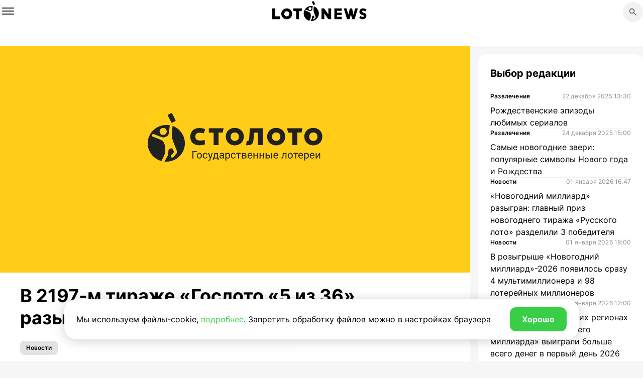

--- FILE ---
content_type: text/html; charset=UTF-8
request_url: https://www.lotonews.ru/news/archive/2014/v-2197-tirazhe-gosloto-5-iz-36-razygran-superpriz/
body_size: 8149
content:
<!DOCTYPE html>
<html lang="ru" prefix="og:http://ogp.me/ns# article:http://ogp.me/ns/article#">

<head>
    <meta name="viewport" content="width=device-width, initial-scale=1.0">
    <meta name="format-detection" content="telephone=no">
    <meta http-equiv="X-UA-Compatible" content="ie=edge">
    <title>Lotonews | В 2197-м тираже «Гослото «5 из 36» разыграно более 18 миллионов рублей</title>
    <link type="image/x-icon" rel="shortcut icon" href="/assets/img/favicon.ico">

        <meta property="og:title" content="Lotonews | В 2197-м тираже «Гослото «5 из 36» разыграно более 18 миллионов рублей">
    <meta property="og:description" content="&laquo;Евросеть&raquo; начинает и&nbsp;выигрывает! Именно здесь 4&nbsp;декабря была сделана ставка, принесшая участнику &laquo;Гослото &laquo;5&nbsp;из&nbsp;36&raquo; более 18&nbsp;миллионов рублей.

">
    <meta property="og:image" content="/assets/img/og_image.webp">
    <meta property="og:type" content="article">
    <meta property="og:url" content="https://www.lotonews.ru/news/archive/2014/v-2197-tirazhe-gosloto-5-iz-36-razygran-superpriz/">
			<meta name="robots" content="max-image-preview:large">
	    <meta property="article:section" content="2014"><meta property="article:modified_time" content="2023-10-18T07:46:58+03:00"><meta property="article:published_time" content="2023-10-18T07:46:58+03:00"><meta property="article:tag" content="Новости">
    <meta name="google-site-verification" content="mipuXAi-6SAizUhVKHOToDvMrgFJNZOGZyn0-yeShss" />

        <!-- Yandex.Metrika counter -->
    <script data-skip-moving="true">
        (function(m, e, t, r, i, k, a) {
            m[i] = m[i] || function() {
                (m[i].a = m[i].a || []).push(arguments)
            };
            m[i].l = 1 * new Date();
            k = e.createElement(t), a = e.getElementsByTagName(t)[0], k.async = 1, k.src = r, a.parentNode.insertBefore(k, a)
        })
        (window, document, "script", "https://mc.yandex.ru/metrika/tag.js", "ym");

        ym(95646030, "init", {
            clickmap: true,
            trackLinks: true,
            accurateTrackBounce: true,
            webvisor: true
        });
    </script>
    <!-- /Yandex.Metrika counter -->
    <link rel="canonical" href="https://www.lotonews.ru/news/archive/2014/v-2197-tirazhe-gosloto-5-iz-36-razygran-superpriz/">
    <meta http-equiv="Content-Type" content="text/html; charset=UTF-8" />
<meta name="robots" content="index, follow" />
<meta name="keywords" content="В 2197-м тираже «Гослото «5 из 36» разыграно более 18 миллионов рублей" />
<meta name="description" content="&laquo;Евросеть&raquo; начинает и&nbsp;выигрывает! Именно здесь 4&nbsp;декабря была сделана ставка, принесшая участнику &laquo;Гослото &laquo;5&nbsp;из&nbsp;36&raquo; более 18&nbsp;миллионов рублей.

" />
<link href="/assets/main.css?1768464264178088" type="text/css"  data-template-style="true"  rel="stylesheet" />
</head>

<body class="bg-gray">
    <noscript>
        <div><img src="https://mc.yandex.ru/watch/95646030" style="position:absolute; left:-9999px;" alt=""></div>
    </noscript>

    <div class="topline topline--white js-topline">
        <div class="wrap">
            <div class="topline__container">
                <button
                    type="button"
                    title="открыть выпадающее меню"
                    class="topline__burger js-topline-burger accessibility-link">
                    <span class="topline__burger-line"></span>
                </button>

                <a class="topline__logo-link accessibility-link" href="/">
                    <svg class="topline__logo">
                        <use xlink:href="/assets/sprite/sprite.svg#logo"></use>
                    </svg>
                </a>

                <div class="topline__placeholder--left"></div>

                <nav aria-label="Главное меню сайта" role="menubar" class="topline__nav">
                                                                        <a class="topline__nav-item accessibility-link topline__nav-item--live"
                                href="/live/">Live</a>
                                                                                                <a class="topline__nav-item accessibility-link "
                                href="/about/">О проекте</a>
                                                                                                <a class="topline__nav-item accessibility-link "
                                href="/cards/">Карточки вероятностей</a>
                                                                                                <a class="topline__nav-item accessibility-link "
                                href="/encyclopedy/">Энциклопедия лотерей</a>
                                                                                                <a class="topline__nav-item accessibility-link "
                                href="/games/">Развлечения</a>
                                                                                                <a class="topline__nav-item accessibility-link "
                                href="/news/">Новости</a>
                                                                                                <a class="topline__nav-item accessibility-link "
                                href="/draws/">Тиражи «Столото»</a>
                                                            </nav>

                <div class="topline__placeholder--right"></div>
                <button
                    type="button"
                    title="открыть окно поиска"
                    class="topline__btn-search js-topline-btn-search accessibility-link">
                    <svg class="topline__btn-search-icon icon--20">
                        <use xlink:href="/assets/sprite/sprite.svg#search"></use>
                    </svg>
                </button>

                <div class="topline__search-container queries">
                    <div class="wrap">
                        <div
                            class="input__container
              input__container--search
              input__container--with-btn
              topline__search-input-container
              js-input-container">
                            <input
                                title="поиск"
                                class="input
                    js-input"
                                type="search"
                                placeholder="Поиск">

                            <div class="input__btn-container">
                                <button
                                    type="button"
                                    class="input__btn-clear js-input__btn-clear"
                                    title="очистить поле ввода">
                                </button>

                                <button
                                    type="submit"
                                    disabled
                                    class="input__btn-search btn--disabled js-input__btn-search">
                                    <svg class="icon--24">
                                        <use xlink:href="/assets/sprite/sprite.svg#search"></use>
                                    </svg>
                                </button>
                            </div>
                        </div>
                    </div>
                </div>


            </div>
        </div>
    </div><header class="header js-header">

    <div class="wrap">
  <ul class="breadcrumbs" itemscope itemtype="https://schema.org/BreadcrumbList">
      <li class="breadcrumbs__item" itemprop="itemListElement"
        itemscope
        itemtype="https://schema.org/ListItem">
        <a
          class="breadcrumbs__link accessibility-link"
          href="/"
          itemprop="item"
          >
          <span itemprop="name">Главная</span></a>
        <meta itemprop="position" content="1"/>
      </li>
                   
          <li class="breadcrumbs__item" itemprop="itemListElement"  itemscope itemtype="https://schema.org/ListItem">
                    
                   
                    <a 
                        class="breadcrumbs__link accessibility-link" 
                        href="/2014/"
                        itemprop="item"
                        >
                        <span itemprop="name">2014</span>
                    </a>
                                <meta itemprop="position" content="2"/>
            </li>
                   
          <li class="breadcrumbs__item" itemprop="itemListElement"  itemscope itemtype="https://schema.org/ListItem">
                                  <span itemprop="name">В 2197-м тираже «Гослото «5 из 36» разыграно более 18 миллионов рублей</span>
                                <meta itemprop="position" content="3"/>
            </li>
                      </ul>
    <a class="btn btn--go-back"
       href="/2014/">
      <svg class="icon--16">
        <use xlink:href="/assets/sprite/sprite.svg#arrow-back"></use>
      </svg>
       Назад
    </a>
  </div>
    
</header>

        <script type="application/ld+json">{"@context":"https:\/\/schema.org\/","@type":"BreadcrumbList","itemListElement":[{"@type":"ListItem","position":1,"name":"Главная","item":"http:\/\/www.lotonews.ru\/"},{"@type":"ListItem","position":2,"name":"2014","item":"http:\/\/www.lotonews.ru\/2014\/"},{"@type":"ListItem","position":3,"name":"В 2197-м тираже «Гослото «5 из 36» разыграно более 18 миллионов рублей","item":"http:\/\/www.lotonews.ru\/news\/archive\/2014\/v-2197-tirazhe-gosloto-5-iz-36-razygran-superpriz\/"}]}</script>
<main class="main js-main">
    <div
        class="section section--no-top-padding section--l-tablet-no-block-padding">
        <div class="wrap">
            <div
                class="container__grid
               container__grid--2
               container__grid--2-with-news
               container__grid--2-with-news-article
               js-container__grid--2-with-news">

                <div class="content-main__wrap js-content-main-wrap">
                    <div itemscope itemtype="http://schema.org/News" class="content-main content-main--tag-styles content-main--news-anchor js-content-main-news-anchor js-content-main-detail js-content-main content-main--news-article">
                        <div class="content-main__body-article js-content-main-body-article">
                                                            <div class="card__img-container card__img-container--news-title js-card-img-container-news-title">
                                    <img class="card__img" src="/assets/img-demo/pages/news/svg/news.svg" alt="" title="">
                                </div>
                                                                                    <h1 class="h1" itemprop=”headline”>
                                В 2197-м тираже «Гослото «5 из 36» разыграно более 18 миллионов рублей                            </h1>

                            <div class="card__tag-container js-card-tag-container">
                                                                    <button data-code-id="5" type="button"
                                        class="card__tag--article js-card-tag-article">
                                        Новости                                    </button>
                                                            </div>
                            <div itemprop=”articleBody”>
                                <h2 id="nbsp">Зимние победы начинаются с&nbsp;Евросети!</h2><p>Наконец-то! Первый зимний суперприз &laquo;Гослото &laquo;5&nbsp;из&nbsp;36&raquo; разыгран, причем спустя всего три дня после ее&nbsp;начала. Внимание, представляем сумму: <b>18&nbsp;507&nbsp;390&nbsp;рублей</b>! Угадайте, сколько понадобилось времени, чтобы суперприз вырос до&nbsp;такой цифры? Мы&nbsp;поможем вам&nbsp;&mdash; ровно две недели (в&nbsp;прошлый раз розыгрыш суперприза &laquo;пятерки&raquo; пришелся на&nbsp;<a href="http://www.stoloto.ru/press/news/2014/11/20/v-2167-tirazhe-gosloto-5-iz-36-razygran-superpriz" title="">вечерний 2167-й тираж</a> 19&nbsp;ноября). И&nbsp;вот 14&nbsp;дней спустя в&nbsp;вечернем 2197-м тираже один участник стал мультимиллионером.</p>
<p>А&nbsp;сейчас будет важная информация, дорогие друзья. Наш чемпион, он&nbsp;же первый зимний обладатель суперприза &laquo;Гослото &laquo;5&nbsp;из&nbsp;36&raquo;, сделал свою ставку в&nbsp;одном из&nbsp;салонов &laquo;Евросети&raquo; Самарской области! Прелесть в&nbsp;том, что данный выигрыш стал четвертым по&nbsp;величине за&nbsp;всю историю продаж наших лотерей в&nbsp;&laquo;Евросети&raquo;! Впереди только <a href="http://www.stoloto.ru/press/news/2012/09/19/multishakh-i-multimat" title="">38&nbsp;545&nbsp;471&nbsp;рубль</a>, разыгранный 18&nbsp;сентября 2012 года в&nbsp;&laquo;Гослото &laquo;6&nbsp;из&nbsp;45&raquo;, <a href="http://www.stoloto.ru/press/news/2014/05/27/bolee-22-millionov-rubley-poluchit-pobeditel-1813go-tirazha-gosloto-5-iz-36" title="">22&nbsp;891&nbsp;215&nbsp;рублей</a>, разыгранные 26&nbsp;мая 2014 года в&nbsp;&laquo;Гослото &laquo;5&nbsp;из&nbsp;36&raquo;, и&nbsp;<a href="http://www.stoloto.ru/press/news/2012/04/28/rekord-ufimtsa-nailyau-prevzoyden-nonesilno" title="">19&nbsp;763&nbsp;475&nbsp;рублей</a>, разыгранные 27&nbsp;апреля 2012 году в&nbsp;том&nbsp;же &laquo;Гослото &laquo;5&nbsp;из&nbsp;36&raquo;.</p>
<p>Вернемся к&nbsp;новому миллионеру &laquo;пятерки&raquo;. Его многотиражная ставка стоила 900 рублей (6&nbsp;заполненных полей по&nbsp;5&nbsp;чисел в&nbsp;каждом, играет в&nbsp;пяти тиражах). Он&nbsp;угадал следующую комбинацию 2197-го розыгрыша: 35, 4, 9, 20, 14.</p>
<p>Мы&nbsp;от&nbsp;всей души поздравляем счастливчика и&nbsp;очень ждем его в&nbsp;центральном офисе для оформления выигрыша. Адрес: Москва, Волгоградский проспект, д.&nbsp;43, корп.&nbsp;3.</p>
<p>Итак, популярнейшая игра нашего лотерейного супермаркета&nbsp;&mdash; &laquo;Гослото &laquo;5&nbsp;из&nbsp;36&raquo;&nbsp;&mdash; заявляет: сезон больших зимних побед официально открыт! Теперь ваша очередь продолжить выигрышную традицию, ведь суперприз может быть разыгран в&nbsp;любом тираже. Играйте два раза в&nbsp;день и&nbsp;выигрывайте!</p>
<p>Желаем удачи!</p>
<p><a href="http://www.stoloto.ru/5x36/game" title="Переход на игровое поле игры &laquo;Гослото &laquo;5&nbsp;из&nbsp;36&raquo;" target="_blank"><img src=" http://www.stoloto.ru/files/stoloto/play-536.png" border="0" alt="Играть сейчас" title="Переход на игровое поле игры &laquo;Гослото &laquo;5&nbsp;из&nbsp;36&raquo;" width="167" height="49" /></a></p>
<br />
                                                                                                </div>
                        </div>

                        <div class="content-main__service-container">
                            <div class="content-main__service-item">
                                <svg class="icon--16">
                                    <use xlink:href="/assets/sprite/sprite.svg#clock"></use>
                                </svg>

                                <span class="content-main__service-text">05 декабря 2014 12:10</span>
                            </div>

                            <div
                                class="content-main__service-item-container js-content-main-service-item-container">
                                <button type="button" class="content-main__service-item
                               content-main__service-item--with-hover
                               js-content-main-service-item">
                                    <svg class="icon--16">
                                        <use xlink:href="/assets/sprite/sprite.svg#share"></use>
                                    </svg>

                                    <span>
                                        Поделиться
                                    </span>
                                </button>

                                <div
                                    class="content-main__service-item-share-container js-content-main-service-item-share-container">
                                    <div
                                        class="content-main__service-item-share-container-wrapper">
                                        <h4
                                            class="content-main__service-item-share-container-title">
                                            Поделиться
                                        </h4>

                                        <button
                                            class="content-main__service-item-share-container-close-btn js-content-main-service-item-share-container-close-btn">
                                        </button>

                                        <div class="content-main__service-item-share-items-container
                  js-content-main-service-item-share-items-container">
                                            <a
                                                href=""
                                                class="content-main__service-item-share-item js-content-main-service-item-share-item-mail-to">
                                                <svg class="icon--24">
                                                    <use
                                                        xlink:href="/assets/sprite/sprite.svg#mail"></use>
                                                </svg>

                                                <span class="desktop-only">
                                                    Поделиться по&nbsp;электронной почте
                                                </span>

                                                <span class="tablet-only">
                                                    по&nbsp;электронной почте
                                                </span>
                                            </a>

                                            <button
                                                class="content-main__service-item-share-item
                             js-content-main-service-item-share-item-qr"
                                                type="button">
                                                <svg class="icon--24">
                                                    <use xlink:href="/assets/sprite/sprite.svg#qr"></use>
                                                </svg>

                                                QR-код
                                            </button>

                                            <button
                                                class="content-main__service-item-share-item
                             js-content-main-service-item-share-item-copy-link"
                                                type="button">
                                                <svg class="icon--24">
                                                    <use
                                                        xlink:href="/assets/sprite/sprite.svg#link"></use>
                                                </svg>

                                                Копировать ссылку
                                            </button>

                                            <div class="content-main__service-item-share-social">
                                                                                                <div class="ya-share2" data-curtain
                                                    data-color-scheme="whiteblack"
                                                    data-services="vkontakte,odnoklassniki,telegram"></div>
                                            </div>
                                        </div>

                                        <!--сюда скриптами генерится qr-код, для каждой страницы
                    свой-->
                                        <canvas
                                            class="content-main__service-item-qr-container js-content-main-service-item-qr-container"
                                            id="canvas" height="164" width="164"
                                            style="height: 164px; width: 164px;"></canvas>
                                    </div>
                                </div>
                            </div>
                        </div>
                    </div>


                              <div   class="content-main   content-main--no-l-tablet-wrap js-content-main">
            <p class="h1 content-main__main-title">
              Читайте также
            </p>
            
            <div class="swiper popular-slider popular-slider--mobile-enable js-popular-slider-mobile-enable js-popular-slider">
              <div class="swiper-wrapper popular-slider__wrapper js-card-container js-popular-slider-wrapper">
               
                
                <a
                  href="/news/archive/2014/vse-po-sto-novaya-igra-ot-stoloto/"
                  class="swiper-slide
                         popular-slider__slide
                         card
                         card--popular
                         card--vertical">
                  <div class="card__content">
                    
                   <div
                      class="card__img-container card__img-container--popular">
                      <img
                        class="card__img"
                        src="/assets/img-demo/pages/news/svg/news.svg"
                        alt="" title="">
                    </div>
                    
                    <div class="card__text-container">
                      <p class="card__text">
                        Представляем новую государственную лотерею «Всё по сто»                      </p>
                      
                      <p class="card__date">
                        15 декабря 2014 15:04                      </p>
                    </div>
                  </div>
                </a>
                
                
                <a
                  href="/news/archive/2014/novaya-versiya-edinoy-stranitsy-bystryh-igr/"
                  class="swiper-slide
                         popular-slider__slide
                         card
                         card--popular
                         card--vertical">
                  <div class="card__content">
                    
                   <div
                      class="card__img-container card__img-container--popular">
                      <img
                        class="card__img"
                        src="/assets/img-demo/pages/news/svg/news.svg"
                        alt="" title="">
                    </div>
                    
                    <div class="card__text-container">
                      <p class="card__text">
                        Важные изменения на единой странице быстрых игр                      </p>
                      
                      <p class="card__date">
                        24 октября 2014 14:35                      </p>
                    </div>
                  </div>
                </a>
                
                
                <a
                  href="/news/archive/2014/vozvrasheniye-edinoy-stranitsy-bystrih-igr/"
                  class="swiper-slide
                         popular-slider__slide
                         card
                         card--popular
                         card--vertical">
                  <div class="card__content">
                    
                   <div
                      class="card__img-container card__img-container--popular">
                      <img
                        class="card__img"
                        src="/assets/img-demo/pages/news/svg/news.svg"
                        alt="" title="">
                    </div>
                    
                    <div class="card__text-container">
                      <p class="card__text">
                        Единая страница быстрых игр снова с нами                      </p>
                      
                      <p class="card__date">
                        31 июля 2014 07:32                      </p>
                    </div>
                  </div>
                </a>
                
                
                <a
                  href="/news/archive/2014/srazhaytes-za-recordnyi-superpriz-gosloto-6-iz-45/"
                  class="swiper-slide
                         popular-slider__slide
                         card
                         card--popular
                         card--vertical">
                  <div class="card__content">
                    
                   <div
                      class="card__img-container card__img-container--popular">
                      <img
                        class="card__img"
                        src="/assets/img-demo/pages/news/svg/news.svg"
                        alt="" title="">
                    </div>
                    
                    <div class="card__text-container">
                      <p class="card__text">
                        Сражайтесь за рекордный суперприз «Гослото «6 из 45»                      </p>
                      
                      <p class="card__date">
                        30 июля 2014 18:16                      </p>
                    </div>
                  </div>
                </a>
                
                
                <a
                  href="/news/archive/2014/20-millionov-v-4-tirazhah-russkogo-loto/"
                  class="swiper-slide
                         popular-slider__slide
                         card
                         card--popular
                         card--vertical">
                  <div class="card__content">
                    
                   <div
                      class="card__img-container card__img-container--popular">
                      <img
                        class="card__img"
                        src="/assets/img-demo/pages/news/svg/news.svg"
                        alt="" title="">
                    </div>
                    
                    <div class="card__text-container">
                      <p class="card__text">
                        День Военно-морского флота в 1033-м тираже Русского лото                      </p>
                      
                      <p class="card__date">
                        20 июля 2014 06:00                      </p>
                    </div>
                  </div>
                </a>
                
                
                <a
                  href="/news/archive/2014/rekordniy-superpriz-gosloto-6-iz-45-razygran/"
                  class="swiper-slide
                         popular-slider__slide
                         card
                         card--popular
                         card--vertical">
                  <div class="card__content">
                    
                   <div
                      class="card__img-container card__img-container--popular">
                      <img
                        class="card__img"
                        src="/assets/img-demo/pages/news/svg/news.svg"
                        alt="" title="">
                    </div>
                    
                    <div class="card__text-container">
                      <p class="card__text">
                        В 735-м тираже «Гослото «6 из 45» разыгран суперприз: 184 513 482 рубля!                      </p>
                      
                      <p class="card__date">
                        11 февраля 2014 13:28                      </p>
                    </div>
                  </div>
                </a>
                             </div>
              
              <div class="section__navigation-container">
                <a
                  href="/news/"
                  class="btn btn--alternative section__more-btn"
                  >
                  Все&nbsp;новости
                </a>
                
                <div class="swiper-pagination popular-slider__navigation">
                  <button
                    class="popular-slider__prev-btn btn--slider js-popular-slider-prev-btn"
                    type="button">
                    <svg class="icon--24 icon--rotate-180deg">
                      <use
                        xlink:href="/assets/sprite/sprite.svg#arrow"></use>
                    </svg>
                  </button>
                  
                  <button
                    class="popular-slider__next-btn btn--slider js-popular-slider-next-btn"
                    type="button">
                    <svg class="icon--24">
                      <use
                        xlink:href="/assets/sprite/sprite.svg#arrow"></use>
                    </svg>
                  </button>
                </div>
              </div>
            </div>
          </div>

                </div>

                <aside class="content-aside__wrap content-aside__wrap--news js-content-aside-wrap">

                    
                    
<div class="content-aside content-aside--news js-content-aside-news">
            <div class="content-aside__block content-aside__block--news js-content-aside-block-news content-aside__block--l-tablet-bottom">
              <h4 class="h4 content-aside__title">Выбор редакции</h4>
              
              <div  class="content-aside__news-container">
                              
                <a class="content-aside__news" href="/games/rozhdestvenskie-epizody-lyubimykh-serialov/">
                  <div class="content-aside__news-title-container">
                    <p class="content-aside__news-title-tag">Развлечения</p>

                    <p class="content-aside__news-title-date">22 декабря 2025 13:30</p>
                  </div>
                  
                  <p class="content-aside__news-text">Рождественские эпизоды любимых сериалов</p>
                </a>
                               
                <a class="content-aside__news" href="/games/samye-novogodnie-zveri-populyarnye-simvoly-novogo-goda-i-rozhdestva/">
                  <div class="content-aside__news-title-container">
                    <p class="content-aside__news-title-tag">Развлечения</p>

                    <p class="content-aside__news-title-date">24 декабря 2025 15:00</p>
                  </div>
                  
                  <p class="content-aside__news-text">Самые новогодние звери: популярные символы Нового года и Рождества</p>
                </a>
                               
                <a class="content-aside__news" href="/news/novogodniy-milliard-razygran-glavnyy-priz-novogodnego-tirazha-russkogo-loto-razdelili-3-pobeditelya/">
                  <div class="content-aside__news-title-container">
                    <p class="content-aside__news-title-tag">Новости</p>

                    <p class="content-aside__news-title-date">01 января 2026 16:47</p>
                  </div>
                  
                  <p class="content-aside__news-text">«Новогодний миллиард» разыгран: главный приз новогоднего тиража «Русского лото» разделили 3 победителя</p>
                </a>
                               
                <a class="content-aside__news" href="/news/v-rozygryshe-novogodniy-milliard-2026-poyavilos-srazu-4-multimillionera-i-98-lotereynykh-millionerov/">
                  <div class="content-aside__news-title-container">
                    <p class="content-aside__news-title-tag">Новости</p>

                    <p class="content-aside__news-title-date">01 января 2026 18:00</p>
                  </div>
                  
                  <p class="content-aside__news-text">В розыгрыше «Новогодний миллиард»-2026 появилось сразу 4 мультимиллионера и 98 лотерейных миллионеров </p>
                </a>
                               
                <a class="content-aside__news" href="/news/stalo-izvestno-v-kakikh-regionakh-uchastniki-novogodnego-milliarda-vyigrali-bolshe-vsego-deneg-v-per/">
                  <div class="content-aside__news-title-container">
                    <p class="content-aside__news-title-tag">Новости</p>

                    <p class="content-aside__news-title-date">03 января 2026 12:00</p>
                  </div>
                  
                  <p class="content-aside__news-text">Стало известно, в каких регионах участники «Новогоднего миллиарда» выиграли больше всего денег в первый день 2026 года</p>
                </a>
                             </div>
             
              <!--a
                href="/news/"
                class="btn btn--primary btn--fluid">
                Перейти в раздел
              </a-->
            </div>
          </div>
                </aside>
            </div>
        </div>
    </div>
    </div>
</main><footer class="footer">
  <div class="wrap">
    <a class="footer__logo-link accessibility-link" href="/">
      <svg class="footer__logo">
        <use xlink:href="/assets/sprite/sprite.svg#logo"></use>
      </svg>
    </a>
    
    <nav aria-label="вспомогательное меню сайта" class="footer__nav">
            <a class="footer__nav-link accessibility-link" href="/about/">О проекте</a>
            <a class="footer__nav-link accessibility-link" href="/cards/">Карточки вероятностей</a>
            <a class="footer__nav-link accessibility-link" href="/encyclopedy/">Энциклопедия лотерей</a>
            <a class="footer__nav-link accessibility-link" href="/games/">Развлечения</a>
            <a class="footer__nav-link accessibility-link" href="/news/">Новости</a>
            <a class="footer__nav-link accessibility-link" href="/articles/">Статьи</a>
            <a class="footer__nav-link accessibility-link" href="/draws/">Тиражи «Столото»</a>
            <a class="footer__nav-link accessibility-link" href="/news/archive/">Архив новостей</a>
            <a class="footer__nav-link accessibility-link" href="/sitemap/">Карта сайта</a>
      
    </nav>
    
    <p class="footer__info">
          Сайт <a class="accessibility-link">lotonews.ru</a> является
      зарегистрированным Средством массовой информации&nbsp;&mdash;
      Результаты тиражей Всероссийских государственных лотерей. 18+.
      Свидетельство о&nbsp;регистрации Средства массовой информации: Эл
      &#8470; ФС77&mdash;58379 от&nbsp;18&nbsp;июня 2014&nbsp;г.
      Зарегистрировано в&nbsp;Федеральной службе по&nbsp;надзору
      в&nbsp;сфере связи, информационных технологий и&nbsp;массовых
      коммуникаций (Роскомнадзор). Учредитель СМИ:
      АО&nbsp;&laquo;ТК&nbsp;&laquo;Центр&raquo;, ОГРН:1127746385095. Адрес
      редакции СМИ:109316, г. Москва, Волгоградский проспект, д.&nbsp;43,
      корп.&nbsp;3. Публикация результатов тиражей на&nbsp;сайте lotonews.ru
      осуществляется в&nbsp;день проведения соответствующих тиражей.    </p>
    
    <p class="footer__contacts">
      Главный редактор: Журов Александр Вячеславович. Адрес электронной
      почты:
      <a class="accessibility-link" href="mailto:lotonews@stoloto.ru"
      >lotonews@stoloto.ru.
      </a>
      Телефон:
      <a class="accessibility-link" href="tel:+7(900)5550055">
         +7(900)5550055      </a>
    </p>
    <p class="footer__rools">
      <a class="accessibility-link" href="/privacy_policy.pdf" target="_blank">Политика в отношении обработки персональных данных</a>
      <a class="accessibility-link" href="/cookies.pdf" target="_blank">Правила Cookie</a>
    </p>
  </div>
</footer>
<script defer="defer" src="/assets/main.js?50550789"></script>

<script type="text/javascript">var _ba = _ba || []; _ba.push(["aid", "9b4de1c5ff8095d5fa5492ff7ae78151"]); _ba.push(["host", "www.lotonews.ru"]); (function() {var ba = document.createElement("script"); ba.type = "text/javascript"; ba.async = true;ba.src = (document.location.protocol == "https:" ? "https://" : "http://") + "bitrix.info/ba.js";var s = document.getElementsByTagName("script")[0];s.parentNode.insertBefore(ba, s);})();</script>


<script>
                                        ym(
                                            95646030,
                                            'userParams',
                                            {"section":"2014","modified_time":"2023-10-18T07:46:58+03:00","published_time":"2023-10-18T07:46:58+03:00","tag1":"Новости"}                                        );
                                    </script>
<script
                                                    src="https://yastatic.net/share2/share.js"></script>
</body>


</html>

  

--- FILE ---
content_type: text/css
request_url: https://www.lotonews.ru/assets/main.css?1768464264178088
body_size: 26896
content:
.air-datepicker-cell.-day-.-other-month-,.air-datepicker-cell.-year-.-other-decade-{color:var(--adp-color-other-month)}.air-datepicker-cell.-day-.-other-month-:hover,.air-datepicker-cell.-year-.-other-decade-:hover{color:var(--adp-color-other-month-hover)}.-disabled-.-focus-.air-datepicker-cell.-day-.-other-month-,.-disabled-.-focus-.air-datepicker-cell.-year-.-other-decade-{color:var(--adp-color-other-month)}.-selected-.air-datepicker-cell.-day-.-other-month-,.-selected-.air-datepicker-cell.-year-.-other-decade-{background:var(--adp-background-color-selected-other-month);color:#fff}.-selected-.-focus-.air-datepicker-cell.-day-.-other-month-,.-selected-.-focus-.air-datepicker-cell.-year-.-other-decade-{background:var(--adp-background-color-selected-other-month-focused)}.-in-range-.air-datepicker-cell.-day-.-other-month-,.-in-range-.air-datepicker-cell.-year-.-other-decade-{background-color:var(--adp-background-color-in-range);color:var(--adp-color)}.-in-range-.-focus-.air-datepicker-cell.-day-.-other-month-,.-in-range-.-focus-.air-datepicker-cell.-year-.-other-decade-{background-color:var(--adp-background-color-in-range-focused)}.air-datepicker-cell.-day-.-other-month-:empty,.air-datepicker-cell.-year-.-other-decade-:empty{background:none;border:none}.air-datepicker-cell{align-items:center;border-radius:var(--adp-cell-border-radius);box-sizing:border-box;cursor:pointer;display:flex;justify-content:center;position:relative;z-index:1}.air-datepicker-cell.-focus-{background:var(--adp-cell-background-color-hover)}.air-datepicker-cell.-current-{color:var(--adp-color-current-date)}.air-datepicker-cell.-current-.-focus-{color:var(--adp-color)}.air-datepicker-cell.-current-.-in-range-{color:var(--adp-color-current-date)}.air-datepicker-cell.-disabled-{color:var(--adp-color-disabled);cursor:default}.air-datepicker-cell.-disabled-.-focus-{color:var(--adp-color-disabled)}.air-datepicker-cell.-disabled-.-in-range-{color:var(--adp-color-disabled-in-range)}.air-datepicker-cell.-disabled-.-current-.-focus-{color:var(--adp-color-disabled)}.air-datepicker-cell.-in-range-{background:var(--adp-cell-background-color-in-range);border-radius:0}.air-datepicker-cell.-in-range-:hover{background:var(--adp-cell-background-color-in-range-hover)}.air-datepicker-cell.-range-from-{background-color:var(--adp-cell-background-color-in-range);border:1px solid var(--adp-cell-border-color-in-range);border-radius:var(--adp-cell-border-radius) 0 0 var(--adp-cell-border-radius)}.air-datepicker-cell.-range-to-{background-color:var(--adp-cell-background-color-in-range);border:1px solid var(--adp-cell-border-color-in-range);border-radius:0 var(--adp-cell-border-radius) var(--adp-cell-border-radius) 0}.air-datepicker-cell.-range-to-.-range-from-{border-radius:var(--adp-cell-border-radius)}.air-datepicker-cell.-selected-{border:none}.air-datepicker-cell.-selected-,.air-datepicker-cell.-selected-.-current-{background:var(--adp-cell-background-color-selected);color:#fff}.air-datepicker-cell.-selected-.-focus-{background:var(--adp-cell-background-color-selected-hover)}.air-datepicker-body{transition:all var(--adp-transition-duration) var(--adp-transition-ease)}.air-datepicker-body.-hidden-{display:none}.air-datepicker-body--day-names{display:grid;grid-template-columns:repeat(7,var(--adp-day-cell-width));margin:8px 0 3px}.air-datepicker-body--day-name{align-items:center;color:var(--adp-day-name-color);display:flex;flex:1;font-size:.8em;justify-content:center;text-align:center;text-transform:uppercase}.air-datepicker-body--day-name.-clickable-{cursor:pointer}.air-datepicker-body--day-name.-clickable-:hover{color:var(--adp-day-name-color-hover)}.air-datepicker-body--cells{display:grid}.air-datepicker-body--cells.-days-{grid-auto-rows:var(--adp-day-cell-height);grid-template-columns:repeat(7,var(--adp-day-cell-width))}.air-datepicker-body--cells.-months-{grid-auto-rows:var(--adp-month-cell-height);grid-template-columns:repeat(3,1fr)}.air-datepicker-body--cells.-years-{grid-auto-rows:var(--adp-year-cell-height);grid-template-columns:repeat(4,1fr)}.air-datepicker-nav{border-bottom:1px solid var(--adp-border-color-inner);box-sizing:content-box;display:flex;justify-content:space-between;min-height:var(--adp-nav-height);padding:var(--adp-padding)}.-only-timepicker- .air-datepicker-nav{display:none}.air-datepicker-nav--action,.air-datepicker-nav--title{align-items:center;cursor:pointer;display:flex;justify-content:center}.air-datepicker-nav--action{border-radius:var(--adp-border-radius);-webkit-user-select:none;-moz-user-select:none;user-select:none;width:var(--adp-nav-action-size)}.air-datepicker-nav--action:hover{background:var(--adp-background-color-hover)}.air-datepicker-nav--action:active{background:var(--adp-background-color-active)}.air-datepicker-nav--action.-disabled-{visibility:hidden}.air-datepicker-nav--action svg{height:32px;width:32px}.air-datepicker-nav--action path{fill:none;stroke:var(--adp-nav-arrow-color);stroke-width:2px}.air-datepicker-nav--title{border-radius:var(--adp-border-radius);padding:0 8px}.air-datepicker-nav--title i{color:var(--adp-nav-color-secondary);font-style:normal;margin-left:.3em}.air-datepicker-nav--title:hover{background:var(--adp-background-color-hover)}.air-datepicker-nav--title:active{background:var(--adp-background-color-active)}.air-datepicker-nav--title.-disabled-{background:none;cursor:default}.air-datepicker-buttons{display:grid;grid-auto-columns:1fr;grid-auto-flow:column}.air-datepicker-button{background:hsla(0,0%,100%,0);border:none;border-radius:var(--adp-btn-border-radius);color:var(--adp-btn-color);cursor:pointer;display:inline-flex;height:var(--adp-btn-height)}.air-datepicker-button:focus,.air-datepicker-button:hover{background:var(--adp-btn-background-color-hover);color:var(--adp-btn-color-hover)}.air-datepicker-button:focus{outline:none}.air-datepicker-button:active{background:var(--adp-btn-background-color-active)}.air-datepicker-button span{align-items:center;display:flex;height:100%;justify-content:center;outline:none;width:100%}.air-datepicker-time{grid-column-gap:12px;align-items:center;display:grid;grid-template-columns:max-content 1fr;padding:0 var(--adp-time-padding-inner);position:relative}.-only-timepicker- .air-datepicker-time{border-top:none}.air-datepicker-time--current{align-items:center;display:flex;flex:1;font-size:14px;text-align:center}.air-datepicker-time--current-colon{line-height:1;margin:0 2px 3px}.air-datepicker-time--current-hours,.air-datepicker-time--current-minutes{font-family:Century Gothic,CenturyGothic,AppleGothic,sans-serif;font-size:19px;line-height:1;position:relative;z-index:1}.air-datepicker-time--current-hours:after,.air-datepicker-time--current-minutes:after{background:var(--adp-background-color-hover);border-radius:var(--adp-border-radius);bottom:-2px;content:"";left:-2px;opacity:0;position:absolute;right:-2px;top:-3px;z-index:-1}.air-datepicker-time--current-hours.-focus-:after,.air-datepicker-time--current-minutes.-focus-:after{opacity:1}.air-datepicker-time--current-ampm{align-self:flex-end;color:var(--adp-time-day-period-color);font-size:11px;margin-bottom:1px;margin-left:6px;text-transform:uppercase}.air-datepicker-time--row{align-items:center;background:linear-gradient(to right,var(--adp-time-track-color),var(--adp-time-track-color)) left 50%/100% var(--adp-time-track-height) no-repeat;display:flex;font-size:11px;height:17px}.air-datepicker-time--row:first-child{margin-bottom:4px}.air-datepicker-time--row input[type=range]{-webkit-appearance:none;background:none;cursor:pointer;flex:1;height:100%;margin:0;padding:0;width:100%}.air-datepicker-time--row input[type=range]::-webkit-slider-thumb{-webkit-appearance:none}.air-datepicker-time--row input[type=range]::-ms-tooltip{display:none}.air-datepicker-time--row input[type=range]:hover::-webkit-slider-thumb{border-color:var(--adp-time-track-color-hover)}.air-datepicker-time--row input[type=range]:hover::-moz-range-thumb{border-color:var(--adp-time-track-color-hover)}.air-datepicker-time--row input[type=range]:hover::-ms-thumb{border-color:var(--adp-time-track-color-hover)}.air-datepicker-time--row input[type=range]:focus{outline:none}.air-datepicker-time--row input[type=range]:focus::-webkit-slider-thumb{background:var(--adp-cell-background-color-selected);border-color:var(--adp-cell-background-color-selected)}.air-datepicker-time--row input[type=range]:focus::-moz-range-thumb{background:var(--adp-cell-background-color-selected);border-color:var(--adp-cell-background-color-selected)}.air-datepicker-time--row input[type=range]:focus::-ms-thumb{background:var(--adp-cell-background-color-selected);border-color:var(--adp-cell-background-color-selected)}.air-datepicker-time--row input[type=range]::-webkit-slider-thumb{background:#fff;border:1px solid var(--adp-time-track-color);border-radius:3px;box-sizing:border-box;cursor:pointer;height:12px;-webkit-transition:background var(--adp-transition-duration);transition:background var(--adp-transition-duration);width:12px}.air-datepicker-time--row input[type=range]::-moz-range-thumb{background:#fff;border:1px solid var(--adp-time-track-color);border-radius:3px;box-sizing:border-box;cursor:pointer;height:12px;-moz-transition:background var(--adp-transition-duration);transition:background var(--adp-transition-duration);width:12px}.air-datepicker-time--row input[type=range]::-ms-thumb{background:#fff;border:1px solid var(--adp-time-track-color);border-radius:3px;box-sizing:border-box;cursor:pointer;height:12px;-ms-transition:background var(--adp-transition-duration);transition:background var(--adp-transition-duration);width:12px}.air-datepicker-time--row input[type=range]::-webkit-slider-thumb{margin-top:calc(var(--adp-time-thumb-size)/2*-1)}.air-datepicker-time--row input[type=range]::-webkit-slider-runnable-track{background:transparent;border:none;color:transparent;cursor:pointer;height:var(--adp-time-track-height)}.air-datepicker-time--row input[type=range]::-moz-range-track{background:transparent;border:none;color:transparent;cursor:pointer;height:var(--adp-time-track-height)}.air-datepicker-time--row input[type=range]::-ms-track{background:transparent;border:none;color:transparent;cursor:pointer;height:var(--adp-time-track-height)}.air-datepicker-time--row input[type=range]::-ms-fill-lower,.air-datepicker-time--row input[type=range]::-ms-fill-upper{background:transparent}.air-datepicker{--adp-font-family:-apple-system,BlinkMacSystemFont,"Segoe UI",Roboto,Helvetica,Arial,sans-serif,"Apple Color Emoji","Segoe UI Emoji","Segoe UI Symbol";--adp-font-size:14px;--adp-width:246px;--adp-z-index:100;--adp-padding:4px;--adp-grid-areas:"nav" "body" "timepicker" "buttons";--adp-transition-duration:.3s;--adp-transition-ease:ease-out;--adp-transition-offset:8px;--adp-background-color:#fff;--adp-background-color-hover:#f0f0f0;--adp-background-color-active:#eaeaea;--adp-background-color-in-range:rgba(92,196,239,.1);--adp-background-color-in-range-focused:rgba(92,196,239,.2);--adp-background-color-selected-other-month-focused:#8ad5f4;--adp-background-color-selected-other-month:#a2ddf6;--adp-color:#4a4a4a;--adp-color-secondary:#9c9c9c;--adp-accent-color:#4eb5e6;--adp-color-current-date:var(--adp-accent-color);--adp-color-other-month:#dedede;--adp-color-disabled:#aeaeae;--adp-color-disabled-in-range:#939393;--adp-color-other-month-hover:#c5c5c5;--adp-border-color:#dbdbdb;--adp-border-color-inner:#efefef;--adp-border-radius:4px;--adp-border-color-inline:#d7d7d7;--adp-nav-height:32px;--adp-nav-arrow-color:var(--adp-color-secondary);--adp-nav-action-size:32px;--adp-nav-color-secondary:var(--adp-color-secondary);--adp-day-name-color:#ff9a19;--adp-day-name-color-hover:#8ad5f4;--adp-day-cell-width:1fr;--adp-day-cell-height:32px;--adp-month-cell-height:42px;--adp-year-cell-height:56px;--adp-pointer-size:10px;--adp-poiner-border-radius:2px;--adp-pointer-offset:14px;--adp-cell-border-radius:4px;--adp-cell-background-color-hover:var(--adp-background-color-hover);--adp-cell-background-color-selected:#5cc4ef;--adp-cell-background-color-selected-hover:#45bced;--adp-cell-background-color-in-range:rgba(92,196,239,.1);--adp-cell-background-color-in-range-hover:rgba(92,196,239,.2);--adp-cell-border-color-in-range:var(--adp-cell-background-color-selected);--adp-btn-height:32px;--adp-btn-color:var(--adp-accent-color);--adp-btn-color-hover:var(--adp-color);--adp-btn-border-radius:var(--adp-border-radius);--adp-btn-background-color-hover:var(--adp-background-color-hover);--adp-btn-background-color-active:var(--adp-background-color-active);--adp-time-track-height:1px;--adp-time-track-color:#dedede;--adp-time-track-color-hover:#b1b1b1;--adp-time-thumb-size:12px;--adp-time-padding-inner:10px;--adp-time-day-period-color:var(--adp-color-secondary);--adp-mobile-font-size:16px;--adp-mobile-nav-height:40px;--adp-mobile-width:320px;--adp-mobile-day-cell-height:38px;--adp-mobile-month-cell-height:48px;--adp-mobile-year-cell-height:64px}.air-datepicker-overlay{--adp-overlay-background-color:rgba(0,0,0,.3);--adp-overlay-transition-duration:.3s;--adp-overlay-transition-ease:ease-out;--adp-overlay-z-index:99}.air-datepicker{background:var(--adp-background-color);border:1px solid var(--adp-border-color);border-radius:var(--adp-border-radius);box-shadow:0 4px 12px rgba(0,0,0,.15);box-sizing:content-box;color:var(--adp-color);display:grid;font-family:var(--adp-font-family),sans-serif;font-size:var(--adp-font-size);grid-template-areas:var(--adp-grid-areas);grid-template-columns:1fr;grid-template-rows:repeat(4,max-content);position:absolute;transition:opacity var(--adp-transition-duration) var(--adp-transition-ease),transform var(--adp-transition-duration) var(--adp-transition-ease);width:var(--adp-width);z-index:var(--adp-z-index)}.air-datepicker:not(.-custom-position-){opacity:0}.air-datepicker.-from-top-{transform:translateY(calc(var(--adp-transition-offset)*-1))}.air-datepicker.-from-right-{transform:translateX(var(--adp-transition-offset))}.air-datepicker.-from-bottom-{transform:translateY(var(--adp-transition-offset))}.air-datepicker.-from-left-{transform:translateX(calc(var(--adp-transition-offset)*-1))}.air-datepicker.-active-:not(.-custom-position-){opacity:1;transform:translate(0)}.air-datepicker.-active-.-custom-position-{transition:none}.air-datepicker.-inline-{border-color:var(--adp-border-color-inline);box-shadow:none;left:auto;opacity:1;position:static;right:auto;transform:none}.air-datepicker.-inline- .air-datepicker--pointer{display:none}.air-datepicker.-is-mobile-{--adp-font-size:var(--adp-mobile-font-size);--adp-day-cell-height:var(--adp-mobile-day-cell-height);--adp-month-cell-height:var(--adp-mobile-month-cell-height);--adp-year-cell-height:var(--adp-mobile-year-cell-height);--adp-nav-height:var(--adp-mobile-nav-height);--adp-nav-action-size:var(--adp-mobile-nav-height);border:none;position:fixed;width:var(--adp-mobile-width)}.air-datepicker.-is-mobile- *{-webkit-tap-highlight-color:rgba(0,0,0,0)}.air-datepicker.-is-mobile- .air-datepicker--pointer{display:none}.air-datepicker.-is-mobile-:not(.-custom-position-){transform:translate(-50%,calc(-50% + var(--adp-transition-offset)))}.air-datepicker.-is-mobile-.-active-:not(.-custom-position-){transform:translate(-50%,-50%)}.air-datepicker.-custom-position-{transition:none}.air-datepicker-global-container{left:0;position:absolute;top:0}.air-datepicker--pointer{--pointer-half-size:calc(var(--adp-pointer-size)/2);z-index:-1}.air-datepicker--pointer,.air-datepicker--pointer:after{height:var(--adp-pointer-size);position:absolute;width:var(--adp-pointer-size)}.air-datepicker--pointer:after{background:#fff;border-right:1px solid var(--adp-border-color-inline);border-top:1px solid var(--adp-border-color-inline);border-top-right-radius:var(--adp-poiner-border-radius);box-sizing:border-box;content:""}.-top-center- .air-datepicker--pointer,.-top-left- .air-datepicker--pointer,.-top-right- .air-datepicker--pointer,[data-popper-placement^=top] .air-datepicker--pointer{top:calc(100% - var(--pointer-half-size) + 1px)}.-top-center- .air-datepicker--pointer:after,.-top-left- .air-datepicker--pointer:after,.-top-right- .air-datepicker--pointer:after,[data-popper-placement^=top] .air-datepicker--pointer:after{transform:rotate(135deg)}.-right-bottom- .air-datepicker--pointer,.-right-center- .air-datepicker--pointer,.-right-top- .air-datepicker--pointer,[data-popper-placement^=right] .air-datepicker--pointer{right:calc(100% - var(--pointer-half-size) + 1px)}.-right-bottom- .air-datepicker--pointer:after,.-right-center- .air-datepicker--pointer:after,.-right-top- .air-datepicker--pointer:after,[data-popper-placement^=right] .air-datepicker--pointer:after{transform:rotate(225deg)}.-bottom-center- .air-datepicker--pointer,.-bottom-left- .air-datepicker--pointer,.-bottom-right- .air-datepicker--pointer,[data-popper-placement^=bottom] .air-datepicker--pointer{bottom:calc(100% - var(--pointer-half-size) + 1px)}.-bottom-center- .air-datepicker--pointer:after,.-bottom-left- .air-datepicker--pointer:after,.-bottom-right- .air-datepicker--pointer:after,[data-popper-placement^=bottom] .air-datepicker--pointer:after{transform:rotate(315deg)}.-left-bottom- .air-datepicker--pointer,.-left-center- .air-datepicker--pointer,.-left-top- .air-datepicker--pointer,[data-popper-placement^=left] .air-datepicker--pointer{left:calc(100% - var(--pointer-half-size) + 1px)}.-left-bottom- .air-datepicker--pointer:after,.-left-center- .air-datepicker--pointer:after,.-left-top- .air-datepicker--pointer:after,[data-popper-placement^=left] .air-datepicker--pointer:after{transform:rotate(45deg)}.-bottom-left- .air-datepicker--pointer,.-top-left- .air-datepicker--pointer{left:var(--adp-pointer-offset)}.-bottom-right- .air-datepicker--pointer,.-top-right- .air-datepicker--pointer{right:var(--adp-pointer-offset)}.-bottom-center- .air-datepicker--pointer,.-top-center- .air-datepicker--pointer{left:calc(50% - var(--adp-pointer-size)/2)}.-left-top- .air-datepicker--pointer,.-right-top- .air-datepicker--pointer{top:var(--adp-pointer-offset)}.-left-bottom- .air-datepicker--pointer,.-right-bottom- .air-datepicker--pointer{bottom:var(--adp-pointer-offset)}.-left-center- .air-datepicker--pointer,.-right-center- .air-datepicker--pointer{top:calc(50% - var(--adp-pointer-size)/2)}.air-datepicker--navigation{grid-area:nav}.air-datepicker--content{box-sizing:content-box;grid-area:body;padding:var(--adp-padding)}.-only-timepicker- .air-datepicker--content{display:none}.air-datepicker--time{grid-area:timepicker}.air-datepicker--buttons{grid-area:buttons}.air-datepicker--buttons,.air-datepicker--time{border-top:1px solid var(--adp-border-color-inner);padding:var(--adp-padding)}.air-datepicker-overlay{background:var(--adp-overlay-background-color);height:0;left:0;opacity:0;position:fixed;top:0;transition:opacity var(--adp-overlay-transition-duration) var(--adp-overlay-transition-ease),left 0s,height 0s,width 0s;transition-delay:0s,var(--adp-overlay-transition-duration),var(--adp-overlay-transition-duration),var(--adp-overlay-transition-duration);width:0;z-index:var(--adp-overlay-z-index)}.air-datepicker-overlay.-active-{height:100%;opacity:1;transition:opacity var(--adp-overlay-transition-duration) var(--adp-overlay-transition-ease),height 0s,width 0s;width:100%}@font-face{font-family:swiper-icons;font-style:normal;font-weight:400;src:url("data:application/font-woff;charset=utf-8;base64, [base64]//wADZ2x5ZgAAAywAAADMAAAD2MHtryVoZWFkAAABbAAAADAAAAA2E2+eoWhoZWEAAAGcAAAAHwAAACQC9gDzaG10eAAAAigAAAAZAAAArgJkABFsb2NhAAAC0AAAAFoAAABaFQAUGG1heHAAAAG8AAAAHwAAACAAcABAbmFtZQAAA/gAAAE5AAACXvFdBwlwb3N0AAAFNAAAAGIAAACE5s74hXjaY2BkYGAAYpf5Hu/j+W2+MnAzMYDAzaX6QjD6/4//Bxj5GA8AuRwMYGkAPywL13jaY2BkYGA88P8Agx4j+/8fQDYfA1AEBWgDAIB2BOoAeNpjYGRgYNBh4GdgYgABEMnIABJzYNADCQAACWgAsQB42mNgYfzCOIGBlYGB0YcxjYGBwR1Kf2WQZGhhYGBiYGVmgAFGBiQQkOaawtDAoMBQxXjg/wEGPcYDDA4wNUA2CCgwsAAAO4EL6gAAeNpj2M0gyAACqxgGNWBkZ2D4/wMA+xkDdgAAAHjaY2BgYGaAYBkGRgYQiAHyGMF8FgYHIM3DwMHABGQrMOgyWDLEM1T9/w8UBfEMgLzE////P/5//f/V/xv+r4eaAAeMbAxwIUYmIMHEgKYAYjUcsDAwsLKxc3BycfPw8jEQA/[base64]/uznmfPFBNODM2K7MTQ45YEAZqGP81AmGGcF3iPqOop0r1SPTaTbVkfUe4HXj97wYE+yNwWYxwWu4v1ugWHgo3S1XdZEVqWM7ET0cfnLGxWfkgR42o2PvWrDMBSFj/IHLaF0zKjRgdiVMwScNRAoWUoH78Y2icB/yIY09An6AH2Bdu/UB+yxopYshQiEvnvu0dURgDt8QeC8PDw7Fpji3fEA4z/PEJ6YOB5hKh4dj3EvXhxPqH/SKUY3rJ7srZ4FZnh1PMAtPhwP6fl2PMJMPDgeQ4rY8YT6Gzao0eAEA409DuggmTnFnOcSCiEiLMgxCiTI6Cq5DZUd3Qmp10vO0LaLTd2cjN4fOumlc7lUYbSQcZFkutRG7g6JKZKy0RmdLY680CDnEJ+UMkpFFe1RN7nxdVpXrC4aTtnaurOnYercZg2YVmLN/d/gczfEimrE/fs/bOuq29Zmn8tloORaXgZgGa78yO9/cnXm2BpaGvq25Dv9S4E9+5SIc9PqupJKhYFSSl47+Qcr1mYNAAAAeNptw0cKwkAAAMDZJA8Q7OUJvkLsPfZ6zFVERPy8qHh2YER+3i/BP83vIBLLySsoKimrqKqpa2hp6+jq6RsYGhmbmJqZSy0sraxtbO3sHRydnEMU4uR6yx7JJXveP7WrDycAAAAAAAH//wACeNpjYGRgYOABYhkgZgJCZgZNBkYGLQZtIJsFLMYAAAw3ALgAeNolizEKgDAQBCchRbC2sFER0YD6qVQiBCv/H9ezGI6Z5XBAw8CBK/m5iQQVauVbXLnOrMZv2oLdKFa8Pjuru2hJzGabmOSLzNMzvutpB3N42mNgZGBg4GKQYzBhYMxJLMlj4GBgAYow/P/PAJJhLM6sSoWKfWCAAwDAjgbRAAB42mNgYGBkAIIbCZo5IPrmUn0hGA0AO8EFTQAA")}:root{--swiper-theme-color:#007aff}:host{display:block;margin-left:auto;margin-right:auto;position:relative;z-index:1}.swiper{display:block;list-style:none;margin-left:auto;margin-right:auto;overflow:hidden;overflow:clip;padding:0;position:relative;z-index:1}.swiper-vertical>.swiper-wrapper{flex-direction:column}.swiper-wrapper{box-sizing:content-box;display:flex;height:100%;position:relative;transition-property:transform;transition-timing-function:var(--swiper-wrapper-transition-timing-function,initial);width:100%;z-index:1}.swiper-android .swiper-slide,.swiper-ios .swiper-slide,.swiper-wrapper{transform:translateZ(0)}.swiper-horizontal{touch-action:pan-y}.swiper-vertical{touch-action:pan-x}.swiper-slide{display:block;flex-shrink:0;height:100%;position:relative;transition-property:transform;width:100%}.swiper-slide-invisible-blank{visibility:hidden}.swiper-autoheight,.swiper-autoheight .swiper-slide{height:auto}.swiper-autoheight .swiper-wrapper{align-items:flex-start;transition-property:transform,height}.swiper-backface-hidden .swiper-slide{-webkit-backface-visibility:hidden;backface-visibility:hidden;transform:translateZ(0)}.swiper-3d.swiper-css-mode .swiper-wrapper{perspective:1200px}.swiper-3d .swiper-wrapper{transform-style:preserve-3d}.swiper-3d{perspective:1200px}.swiper-3d .swiper-cube-shadow,.swiper-3d .swiper-slide{transform-style:preserve-3d}.swiper-css-mode>.swiper-wrapper{-ms-overflow-style:none;overflow:auto;scrollbar-width:none}.swiper-css-mode>.swiper-wrapper::-webkit-scrollbar{display:none}.swiper-css-mode>.swiper-wrapper>.swiper-slide{scroll-snap-align:start start}.swiper-css-mode.swiper-horizontal>.swiper-wrapper{scroll-snap-type:x mandatory}.swiper-css-mode.swiper-vertical>.swiper-wrapper{scroll-snap-type:y mandatory}.swiper-css-mode.swiper-free-mode>.swiper-wrapper{scroll-snap-type:none}.swiper-css-mode.swiper-free-mode>.swiper-wrapper>.swiper-slide{scroll-snap-align:none}.swiper-css-mode.swiper-centered>.swiper-wrapper:before{content:"";flex-shrink:0;order:9999}.swiper-css-mode.swiper-centered>.swiper-wrapper>.swiper-slide{scroll-snap-align:center center;scroll-snap-stop:always}.swiper-css-mode.swiper-centered.swiper-horizontal>.swiper-wrapper>.swiper-slide:first-child{margin-inline-start:var(--swiper-centered-offset-before)}.swiper-css-mode.swiper-centered.swiper-horizontal>.swiper-wrapper:before{height:100%;min-height:1px;width:var(--swiper-centered-offset-after)}.swiper-css-mode.swiper-centered.swiper-vertical>.swiper-wrapper>.swiper-slide:first-child{margin-block-start:var(--swiper-centered-offset-before)}.swiper-css-mode.swiper-centered.swiper-vertical>.swiper-wrapper:before{height:var(--swiper-centered-offset-after);min-width:1px;width:100%}.swiper-3d .swiper-slide-shadow,.swiper-3d .swiper-slide-shadow-bottom,.swiper-3d .swiper-slide-shadow-left,.swiper-3d .swiper-slide-shadow-right,.swiper-3d .swiper-slide-shadow-top{height:100%;left:0;pointer-events:none;position:absolute;top:0;width:100%;z-index:10}.swiper-3d .swiper-slide-shadow{background:rgba(0,0,0,.15)}.swiper-3d .swiper-slide-shadow-left{background-image:linear-gradient(270deg,rgba(0,0,0,.5),transparent)}.swiper-3d .swiper-slide-shadow-right{background-image:linear-gradient(90deg,rgba(0,0,0,.5),transparent)}.swiper-3d .swiper-slide-shadow-top{background-image:linear-gradient(0deg,rgba(0,0,0,.5),transparent)}.swiper-3d .swiper-slide-shadow-bottom{background-image:linear-gradient(180deg,rgba(0,0,0,.5),transparent)}.swiper-lazy-preloader{border:4px solid var(--swiper-preloader-color,var(--swiper-theme-color));border-radius:50%;border-top:4px solid transparent;box-sizing:border-box;height:42px;left:50%;margin-left:-21px;margin-top:-21px;position:absolute;top:50%;transform-origin:50%;width:42px;z-index:10}.swiper-watch-progress .swiper-slide-visible .swiper-lazy-preloader,.swiper:not(.swiper-watch-progress) .swiper-lazy-preloader{animation:swiper-preloader-spin 1s linear infinite}.swiper-lazy-preloader-white{--swiper-preloader-color:#fff}.swiper-lazy-preloader-black{--swiper-preloader-color:#000}@keyframes swiper-preloader-spin{0%{transform:rotate(0deg)}to{transform:rotate(1turn)}}.swiper-virtual .swiper-slide{-webkit-backface-visibility:hidden;transform:translateZ(0)}.swiper-virtual.swiper-css-mode .swiper-wrapper:after{content:"";left:0;pointer-events:none;position:absolute;top:0}.swiper-virtual.swiper-css-mode.swiper-horizontal .swiper-wrapper:after{height:1px;width:var(--swiper-virtual-size)}.swiper-virtual.swiper-css-mode.swiper-vertical .swiper-wrapper:after{height:var(--swiper-virtual-size);width:1px}:root{--swiper-navigation-size:44px}.swiper-button-next,.swiper-button-prev{align-items:center;color:var(--swiper-navigation-color,var(--swiper-theme-color));cursor:pointer;display:flex;height:var(--swiper-navigation-size);justify-content:center;margin-top:calc(0px - var(--swiper-navigation-size)/2);position:absolute;top:var(--swiper-navigation-top-offset,50%);width:calc(var(--swiper-navigation-size)/44*27);z-index:10}.swiper-button-next.swiper-button-disabled,.swiper-button-prev.swiper-button-disabled{cursor:auto;opacity:.35;pointer-events:none}.swiper-button-next.swiper-button-hidden,.swiper-button-prev.swiper-button-hidden{cursor:auto;opacity:0;pointer-events:none}.swiper-navigation-disabled .swiper-button-next,.swiper-navigation-disabled .swiper-button-prev{display:none!important}.swiper-button-next svg,.swiper-button-prev svg{height:100%;object-fit:contain;transform-origin:center;width:100%}.swiper-rtl .swiper-button-next svg,.swiper-rtl .swiper-button-prev svg{transform:rotate(180deg)}.swiper-button-prev,.swiper-rtl .swiper-button-next{left:var(--swiper-navigation-sides-offset,10px);right:auto}.swiper-button-lock{display:none}.swiper-button-next:after,.swiper-button-prev:after{font-family:swiper-icons;font-size:var(--swiper-navigation-size);font-variant:normal;letter-spacing:0;line-height:1;text-transform:none!important}.swiper-button-prev:after,.swiper-rtl .swiper-button-next:after{content:"prev"}.swiper-button-next,.swiper-rtl .swiper-button-prev{left:auto;right:var(--swiper-navigation-sides-offset,10px)}.swiper-button-next:after,.swiper-rtl .swiper-button-prev:after{content:"next"}.swiper-pagination{position:absolute;text-align:center;transform:translateZ(0);transition:opacity .3s;z-index:10}.swiper-pagination.swiper-pagination-hidden{opacity:0}.swiper-pagination-disabled>.swiper-pagination,.swiper-pagination.swiper-pagination-disabled{display:none!important}.swiper-horizontal>.swiper-pagination-bullets,.swiper-pagination-bullets.swiper-pagination-horizontal,.swiper-pagination-custom,.swiper-pagination-fraction{bottom:var(--swiper-pagination-bottom,8px);left:0;top:var(--swiper-pagination-top,auto);width:100%}.swiper-pagination-bullets-dynamic{font-size:0;overflow:hidden}.swiper-pagination-bullets-dynamic .swiper-pagination-bullet{position:relative;transform:scale(.33)}.swiper-pagination-bullets-dynamic .swiper-pagination-bullet-active,.swiper-pagination-bullets-dynamic .swiper-pagination-bullet-active-main{transform:scale(1)}.swiper-pagination-bullets-dynamic .swiper-pagination-bullet-active-prev{transform:scale(.66)}.swiper-pagination-bullets-dynamic .swiper-pagination-bullet-active-prev-prev{transform:scale(.33)}.swiper-pagination-bullets-dynamic .swiper-pagination-bullet-active-next{transform:scale(.66)}.swiper-pagination-bullets-dynamic .swiper-pagination-bullet-active-next-next{transform:scale(.33)}.swiper-pagination-bullet{background:var(--swiper-pagination-bullet-inactive-color,#000);border-radius:var(--swiper-pagination-bullet-border-radius,50%);display:inline-block;height:var(--swiper-pagination-bullet-height,var(--swiper-pagination-bullet-size,8px));opacity:var(--swiper-pagination-bullet-inactive-opacity,.2);width:var(--swiper-pagination-bullet-width,var(--swiper-pagination-bullet-size,8px))}button.swiper-pagination-bullet{-webkit-appearance:none;appearance:none;border:none;box-shadow:none;margin:0;padding:0}.swiper-pagination-clickable .swiper-pagination-bullet{cursor:pointer}.swiper-pagination-bullet:only-child{display:none!important}.swiper-pagination-bullet-active{background:var(--swiper-pagination-color,var(--swiper-theme-color));opacity:var(--swiper-pagination-bullet-opacity,1)}.swiper-pagination-vertical.swiper-pagination-bullets,.swiper-vertical>.swiper-pagination-bullets{left:var(--swiper-pagination-left,auto);right:var(--swiper-pagination-right,8px);top:50%;transform:translate3d(0,-50%,0)}.swiper-pagination-vertical.swiper-pagination-bullets .swiper-pagination-bullet,.swiper-vertical>.swiper-pagination-bullets .swiper-pagination-bullet{display:block;margin:var(--swiper-pagination-bullet-vertical-gap,6px) 0}.swiper-pagination-vertical.swiper-pagination-bullets.swiper-pagination-bullets-dynamic,.swiper-vertical>.swiper-pagination-bullets.swiper-pagination-bullets-dynamic{top:50%;transform:translateY(-50%);width:8px}.swiper-pagination-vertical.swiper-pagination-bullets.swiper-pagination-bullets-dynamic .swiper-pagination-bullet,.swiper-vertical>.swiper-pagination-bullets.swiper-pagination-bullets-dynamic .swiper-pagination-bullet{display:inline-block;transition:transform .2s,top .2s}.swiper-horizontal>.swiper-pagination-bullets .swiper-pagination-bullet,.swiper-pagination-horizontal.swiper-pagination-bullets .swiper-pagination-bullet{margin:0 var(--swiper-pagination-bullet-horizontal-gap,4px)}.swiper-horizontal>.swiper-pagination-bullets.swiper-pagination-bullets-dynamic,.swiper-pagination-horizontal.swiper-pagination-bullets.swiper-pagination-bullets-dynamic{left:50%;transform:translateX(-50%);white-space:nowrap}.swiper-horizontal>.swiper-pagination-bullets.swiper-pagination-bullets-dynamic .swiper-pagination-bullet,.swiper-pagination-horizontal.swiper-pagination-bullets.swiper-pagination-bullets-dynamic .swiper-pagination-bullet{transition:transform .2s,left .2s}.swiper-horizontal.swiper-rtl>.swiper-pagination-bullets-dynamic .swiper-pagination-bullet{transition:transform .2s,right .2s}.swiper-pagination-fraction{color:var(--swiper-pagination-fraction-color,inherit)}.swiper-pagination-progressbar{background:var(--swiper-pagination-progressbar-bg-color,rgba(0,0,0,.25));position:absolute}.swiper-pagination-progressbar .swiper-pagination-progressbar-fill{background:var(--swiper-pagination-color,var(--swiper-theme-color));height:100%;left:0;position:absolute;top:0;transform:scale(0);transform-origin:left top;width:100%}.swiper-rtl .swiper-pagination-progressbar .swiper-pagination-progressbar-fill{transform-origin:right top}.swiper-horizontal>.swiper-pagination-progressbar,.swiper-pagination-progressbar.swiper-pagination-horizontal,.swiper-pagination-progressbar.swiper-pagination-vertical.swiper-pagination-progressbar-opposite,.swiper-vertical>.swiper-pagination-progressbar.swiper-pagination-progressbar-opposite{height:var(--swiper-pagination-progressbar-size,4px);left:0;top:0;width:100%}.swiper-horizontal>.swiper-pagination-progressbar.swiper-pagination-progressbar-opposite,.swiper-pagination-progressbar.swiper-pagination-horizontal.swiper-pagination-progressbar-opposite,.swiper-pagination-progressbar.swiper-pagination-vertical,.swiper-vertical>.swiper-pagination-progressbar{height:100%;left:0;top:0;width:var(--swiper-pagination-progressbar-size,4px)}.swiper-pagination-lock{display:none}.swiper-scrollbar{background:var(--swiper-scrollbar-bg-color,rgba(0,0,0,.1));border-radius:var(--swiper-scrollbar-border-radius,10px);position:relative;touch-action:none}.swiper-scrollbar-disabled>.swiper-scrollbar,.swiper-scrollbar.swiper-scrollbar-disabled{display:none!important}.swiper-horizontal>.swiper-scrollbar,.swiper-scrollbar.swiper-scrollbar-horizontal{bottom:var(--swiper-scrollbar-bottom,4px);height:var(--swiper-scrollbar-size,4px);left:var(--swiper-scrollbar-sides-offset,1%);position:absolute;top:var(--swiper-scrollbar-top,auto);width:calc(100% - var(--swiper-scrollbar-sides-offset, 1%)*2);z-index:50}.swiper-scrollbar.swiper-scrollbar-vertical,.swiper-vertical>.swiper-scrollbar{height:calc(100% - var(--swiper-scrollbar-sides-offset, 1%)*2);left:var(--swiper-scrollbar-left,auto);position:absolute;right:var(--swiper-scrollbar-right,4px);top:var(--swiper-scrollbar-sides-offset,1%);width:var(--swiper-scrollbar-size,4px);z-index:50}.swiper-scrollbar-drag{background:var(--swiper-scrollbar-drag-bg-color,rgba(0,0,0,.5));border-radius:var(--swiper-scrollbar-border-radius,10px);height:100%;left:0;position:relative;top:0;width:100%}.swiper-scrollbar-cursor-drag{cursor:move}.swiper-scrollbar-lock{display:none}.swiper-zoom-container{align-items:center;display:flex;height:100%;justify-content:center;text-align:center;width:100%}.swiper-zoom-container>canvas,.swiper-zoom-container>img,.swiper-zoom-container>svg{max-height:100%;max-width:100%;object-fit:contain}.swiper-slide-zoomed{cursor:move;touch-action:none}.swiper .swiper-notification{left:0;opacity:0;pointer-events:none;position:absolute;top:0;z-index:-1000}.swiper-free-mode>.swiper-wrapper{margin:0 auto;transition-timing-function:ease-out}.swiper-grid>.swiper-wrapper{flex-wrap:wrap}.swiper-grid-column>.swiper-wrapper{flex-direction:column;flex-wrap:wrap}.swiper-fade.swiper-free-mode .swiper-slide{transition-timing-function:ease-out}.swiper-fade .swiper-slide{pointer-events:none;transition-property:opacity}.swiper-fade .swiper-slide .swiper-slide{pointer-events:none}.swiper-fade .swiper-slide-active,.swiper-fade .swiper-slide-active .swiper-slide-active{pointer-events:auto}.swiper-cube{overflow:visible}.swiper-cube .swiper-slide{-webkit-backface-visibility:hidden;backface-visibility:hidden;height:100%;pointer-events:none;transform-origin:0 0;visibility:hidden;width:100%;z-index:1}.swiper-cube .swiper-slide .swiper-slide{pointer-events:none}.swiper-cube.swiper-rtl .swiper-slide{transform-origin:100% 0}.swiper-cube .swiper-slide-active,.swiper-cube .swiper-slide-active .swiper-slide-active{pointer-events:auto}.swiper-cube .swiper-slide-active,.swiper-cube .swiper-slide-next,.swiper-cube .swiper-slide-prev{pointer-events:auto;visibility:visible}.swiper-cube .swiper-cube-shadow{bottom:0;height:100%;left:0;opacity:.6;position:absolute;width:100%;z-index:0}.swiper-cube .swiper-cube-shadow:before{background:#000;bottom:0;content:"";filter:blur(50px);left:0;position:absolute;right:0;top:0}.swiper-cube .swiper-slide-next+.swiper-slide{pointer-events:auto;visibility:visible}.swiper-cube .swiper-slide-shadow-cube.swiper-slide-shadow-bottom,.swiper-cube .swiper-slide-shadow-cube.swiper-slide-shadow-left,.swiper-cube .swiper-slide-shadow-cube.swiper-slide-shadow-right,.swiper-cube .swiper-slide-shadow-cube.swiper-slide-shadow-top{-webkit-backface-visibility:hidden;backface-visibility:hidden;z-index:0}.swiper-flip{overflow:visible}.swiper-flip .swiper-slide{-webkit-backface-visibility:hidden;backface-visibility:hidden;pointer-events:none;z-index:1}.swiper-flip .swiper-slide .swiper-slide{pointer-events:none}.swiper-flip .swiper-slide-active,.swiper-flip .swiper-slide-active .swiper-slide-active{pointer-events:auto}.swiper-flip .swiper-slide-shadow-flip.swiper-slide-shadow-bottom,.swiper-flip .swiper-slide-shadow-flip.swiper-slide-shadow-left,.swiper-flip .swiper-slide-shadow-flip.swiper-slide-shadow-right,.swiper-flip .swiper-slide-shadow-flip.swiper-slide-shadow-top{-webkit-backface-visibility:hidden;backface-visibility:hidden;z-index:0}.swiper-creative .swiper-slide{-webkit-backface-visibility:hidden;backface-visibility:hidden;overflow:hidden;transition-property:transform,opacity,height}.swiper-cards{overflow:visible}.swiper-cards .swiper-slide{-webkit-backface-visibility:hidden;backface-visibility:hidden;overflow:hidden;transform-origin:center bottom}article,aside,audio,blockquote,body,canvas,dd,details,div,dl,dt,fieldset,figcaption,figure,footer,form,h1,h2,h3,h4,h5,h6,header,input,li,mark,menu,nav,ol,p,pre,section,summary,td,textarea,th,time,ul,video{margin:0;padding:0}address,caption,cite,code,th,var{font-style:normal;font-weight:400}fieldset,img{border:none}ol,ul{list-style:none}caption,th{text-align:left}table{border-collapse:collapse;border-spacing:0}img,table{width:100%}img{display:block;max-width:100%}input[type=text],textarea{-webkit-appearance:none}input,textarea{border:transparent}input[type=number],textarea[type=number]{-moz-appearance:textfield}input[type=number]::-webkit-inner-spin-button,textarea[type=number]::-webkit-inner-spin-button{display:none}textarea{resize:none}abbr,button{text-decoration:none}button{-webkit-appearance:none;background:transparent;border:none;color:inherit;cursor:pointer;font-family:Inter,Marmelad,Lucida Grande,Arial,Hiragino Sans GB,Georgia,sans-serif;font-size:16px;font-weight:400;line-height:24px;margin:0;padding:0;text-align:left;user-select:none;white-space:nowrap}*,button{-webkit-tap-highlight-color:transparent}*{box-sizing:border-box;margin-block-end:0;margin-block-start:0;margin-inline-end:0;margin-inline-start:0}:focus{outline:none}a{color:inherit;display:inline-block;text-decoration:none}a[href^="tel:"]{white-space:nowrap}html{height:100%}body{-webkit-font-smoothing:subpixel-antialiased;display:flex;flex-direction:column;font-family:Inter,Marmelad,Lucida Grande,Arial,Hiragino Sans GB,Georgia,sans-serif;font-size:16px;font-weight:400;line-height:24px;min-height:100%}body.body-lock{overflow:hidden;position:fixed;touch-action:none;-ms-touch-action:none;width:100%}body.bg-gray{background-color:#f6f6f6}body.light-green{background-color:#ebfbed}.main{flex:1}.v-hidden{clip:rect(0 0 0 0);border:0;height:1px;margin:-1px;overflow:hidden;padding:0;position:absolute;width:1px}.over-scroll{overflow-x:scroll}.over-scroll,.over-scroll-y{-webkit-overflow-scrolling:touch}.over-scroll-y{overflow-y:scroll}.ellipsis--2{-webkit-line-clamp:2}.ellipsis--2,.ellipsis--3{-webkit-box-orient:vertical;display:-webkit-box;overflow:hidden}.ellipsis--3{-webkit-line-clamp:3}@media only screen and (max-width:767px){.card--link .ellipsis--3{-webkit-box-orient:vertical;-webkit-line-clamp:4;display:-webkit-box;overflow:hidden}}@media print{.no-print{display:none}}.accessibility-link{transition:color .1s linear}@media only screen and (min-width:1024px){.accessibility-link:active,.accessibility-link:hover{color:#38ce47}}.accessibility-link:focus-visible{-moz-outline-radius:4px;border-radius:4px;box-shadow:0 0 0 4px #88e291}.inherit-link{display:inline;font-size:inherit;font-weight:inherit}.show{animation:smooth-show .2s linear forwards;display:block}@keyframes smooth-show{0%{opacity:0}to{opacity:1}}@font-face{font-display:swap;font-family:Inter;font-style:normal;font-weight:400;src:local("Inter"),url(/assets/fonts/Inter-Regular.woff2) format("woff2")}@font-face{font-display:swap;font-family:Inter;font-style:normal;font-weight:500;src:local("Inter Medium"),url(/assets/fonts/Inter-Medium.woff2) format("woff2")}@font-face{font-display:swap;font-family:Inter;font-style:normal;font-weight:600;src:local("Inter"),url(/assets/fonts/Inter-SemiBold.woff2) format("woff2")}@font-face{font-family:Inter;font-style:normal;font-weight:700;src:local("Inter"),url(/assets/fonts/Inter-Bold.woff2) format("woff2")}@media print{.media-print-none{display:none}}.h1{font-size:36px;font-weight:700;line-height:44px}@media only screen and (max-width:1024px){.h1{font-size:28px;line-height:36px}}.h2{font-size:34px;font-weight:600;line-height:44px}@media only screen and (max-width:1024px){.h2{font-size:26px;line-height:32px}}.h3{font-size:32px;font-weight:700;letter-spacing:-.40000001px;line-height:36px}@media only screen and (max-width:1024px){.h3{font-size:22px;line-height:32px}}.h4{font-size:20px;font-weight:700;line-height:28px}@media only screen and (max-width:1024px){.h4{font-size:18px;line-height:24px}}.h5{font-size:18px;font-weight:600;line-height:24px}@media only screen and (max-width:1024px){.h5{font-size:16px;line-height:20px}}.h6{font-size:16px;font-weight:700;line-height:24px}.breadcrumbs{display:flex;font-size:14px;line-height:20px}@media only screen and (max-width:1024px){.breadcrumbs{display:none}}.breadcrumbs__item{align-items:center;display:flex;gap:0;justify-content:center;position:relative}.breadcrumbs__item .breadcrumbs__link{padding-right:16px}.breadcrumbs__item:after{background:url(/assets/img/common-svg/arrow-bread.svg) 0 0;content:"";display:block;height:16px;position:absolute;right:0;top:50%;transform:translateY(-50%);width:16px}.breadcrumbs__item:last-child{color:#747474;max-width:90ch;overflow:hidden;text-overflow:ellipsis;white-space:nowrap}.breadcrumbs__item:last-child:after{background:none}.breadcrumbs__item:last-child .breadcrumbs__link{padding-right:0}.breadcrumbs__item:last-child a,.breadcrumbs__item:last-child span{max-width:90ch;overflow:hidden;text-overflow:ellipsis;white-space:nowrap}.btn{-webkit-tap-highlight-color:transparent;-moz-outline-radius:12px;align-items:center;-webkit-appearance:none;background:transparent;background-clip:#fff;border:none;border-radius:12px;color:inherit;cursor:pointer;display:flex;display:inline-flex;font-family:Inter,Marmelad,Lucida Grande,Arial,Hiragino Sans GB,Georgia,sans-serif;font-size:16px;font-weight:400;gap:0;gap:12px;justify-content:center;line-height:24px;line-height:16px;margin:0;padding:0;text-align:left;text-decoration:none;transition:background-color .1s linear 0s,border-color .1s linear 0s,color .1s linear 0s;user-select:none;white-space:nowrap}.btn--alternative,.btn--primary,.btn--secondary{font-weight:700;padding:16px 24px}.btn--primary{background-color:#38ce47;color:#fff}.btn--primary.active,.btn--primary:active,.btn--primary:focus-visible{box-shadow:0 0 0 4px #88e291}@media only screen and (min-width:1024px){.btn--primary:hover{background-color:#38ce91;transition:background-color .1s linear 0s}}.btn--primary.disable,.btn--primary:disabled{opacity:.3}.btn--primary:checked{background-color:#38ce91}.btn--secondary{background-color:#fff;color:#000}.btn--secondary.active,.btn--secondary:active,.btn--secondary:focus-visible{background-color:#f2f2f2;box-shadow:0 0 0 4px #88e291}@media only screen and (min-width:1024px){.btn--secondary:hover{background-color:#f2f2f2;transition:background-color .1s linear 0s}}.btn--secondary.disable,.btn--secondary:disabled{background-color:#fff;color:#212121;opacity:.48}.btn--secondary:checked{background-color:#e3e3e3}.btn--alternative{background-color:#fff;border:1px solid #b3bfd0;color:#000}.btn--alternative.active,.btn--alternative:active,.btn--alternative:focus-visible{background-color:#f2f2f2;box-shadow:0 0 0 4px #88e291}@media only screen and (min-width:1024px){.btn--alternative:hover{background-color:#f2f2f2;transition:background-color .1s linear 0s}}.btn--alternative.disable,.btn--alternative:disabled{background-color:#fff;color:#212121;opacity:.48}.btn--alternative:checked{background-color:#e3e3e3}.btn--square{padding:16px}.btn--fluid{width:100%}.btn--go-back{display:none}@media only screen and (max-width:1024px){.btn--go-back{align-items:center;color:#747474;display:inline-flex;font-size:14px;font-weight:600;gap:8px;letter-spacing:.5px;line-height:20px}}@media only screen and (min-width:1024px){.btn--slider.active:enabled,.btn--slider:active:enabled,.btn--slider:focus-visible:enabled{background-color:#f2f2f2;box-shadow:0 0 0 4px #88e291}}@media only screen and (min-width:1024px){.btn--slider:hover:enabled{background-color:#f2f2f2;transition:background-color .1s linear 0s}}.btn--open-filter{display:none}@media only screen and (max-width:1200px){.btn--open-filter{-moz-outline-radius:10px;align-items:center;background-color:#f2f2f2;border-radius:10px;color:#747474;display:flex;font-size:14px;font-weight:600;gap:12px;justify-content:center;letter-spacing:.5px;line-height:20px;padding:11px 8px}}.btn--open-filter:active{box-shadow:0 0 0 4px #e3e3e3}@media only screen and (min-width:1024px){.btn--open-filter:hover{background-color:#e3e3e3;transition:background-color .1s linear 0s}}@media only screen and (min-width:1024px){.btn--open-filter:active,.btn--open-filter:focus-visible{box-shadow:0 0 0 4px #38ce91}}.btn--open-filter-counter{display:none}.show.btn--open-filter-counter{-moz-outline-radius:6px;align-items:center;background-color:#38ce47;border-radius:6px;color:#fff;display:flex;font-size:12px;font-weight:700;gap:0;height:20px;justify-content:center;letter-spacing:.8px;line-height:16px;margin-left:-2px;width:20px}.btn--more{margin-top:24px}.card--with-padding{padding:24px}@media only screen and (max-width:1024px){.card--with-padding{padding:24px 16px}}.card--overflow-hidden{overflow:hidden}.card--purple{backdrop-filter:blur(30px);background-color:#eaebff}.card--black{background-color:#000;color:#fff}.card--green{background-color:#f2f9f3}.card--gray{background-color:#f2f2f2}.card--light-purple{background-color:#f0f1f8}.card--yellow{background-color:#ffd000}.card--light-yellow{background-color:#ffcd1740}@media only screen and (min-width:1024px){.card--with-hover:hover{scale:1.003;transition:scale .1s linear 0s}}.card--popular{-moz-outline-radius:16px;border-radius:16px;min-height:370px;width:100%}@media only screen and (max-width:1200px){.card--popular{min-height:378px}}@media only screen and (max-width:767px){.card--popular{min-height:348px}}.container__grid--2-with-news .card--popular{min-height:328px}@media only screen and (max-width:1200px){.container__grid--2-with-news .card--popular{min-height:400px}}@media only screen and (max-width:767px){.container__grid--2-with-news .card--popular{min-height:372px}}.container__grid--2-with-news-article .card--popular{min-height:min-content}.card--video{position:relative;width:100%}@media only screen and (max-width:1200px){.card--video{min-width:48%}}@media only screen and (min-width:1024px){.card--video:hover .card__text--video{color:#38ce47;transition:color .1s linear 0s}}.card--no-content-wrap{display:flex;flex-direction:column}.card--link{-moz-outline-radius:16px;border-radius:16px;width:100%}@media only screen and (max-width:767px){.card--link{overflow:hidden}}.card--radius{-moz-outline-radius:24px;border-radius:24px}.content-main__grid-card-container .card{min-height:208px}@media only screen and (max-width:1200px){.content-main__grid-card-container .card{min-height:204px}}@media only screen and (max-width:767px){.content-main__grid-card-container .card{justify-content:space-between;min-height:180px}}.card__container{display:grid;gap:16px;grid-template-columns:repeat(4,1fr)}@media only screen and (max-width:1200px){.card__container{grid-template-columns:repeat(2,1fr)}}@media only screen and (max-width:767px){.card__container{grid-template-columns:1fr}}.card__container--video{display:flex;gap:16px;margin-bottom:16px}@media only screen and (max-width:1200px){.card__container--video{margin-left:-40px;overflow-x:auto;padding-inline:40px;width:calc(100% + 80px)}}@media only screen and (max-width:1024px){.card__container--video{margin-left:-24px;padding-inline:24px;width:calc(100% + 48px)}}@media only screen and (max-width:767px){.card__container--video{flex-direction:column;gap:24px;margin-left:0;padding-inline:0;width:100%}}.card__content{-moz-outline-radius:16px;border-radius:16px;display:flex;flex-direction:column;height:100%;overflow:hidden}.card--popular .card__content{background-color:#fff}.card--popular .card__content--green-light{background-color:#ebfbed}.section--news .card--popular .card__content{background-color:#fff;border:1px solid #f5f5fa}.card--link .card__content{align-items:start;display:flex;flex-direction:row;gap:24px;padding:16px 24px}@media only screen and (max-width:767px){.card--link .card__content{flex-direction:column;gap:0;padding:0}}@media only screen and (min-width:1200px){.container__grid--2-with-news .card--popular .card__content{background-color:#f2f9f3}}@media only screen and (max-width:1200px){.container__grid--2-with-news .card--popular .card__content{background-color:#fff}}.card--link .card__content-img-container{align-self:start;flex:none;position:relative;width:258px;z-index:1}@media only screen and (max-width:1024px){.card--link .card__content-img-container{z-index:0}}@media only screen and (max-width:767px){.card--link .card__content-img-container{width:100%}}.card__video-content-container{display:flex;flex-direction:column;height:100%;left:50%;padding:24px;pointer-events:none;position:absolute;top:50%;transform:translate(-50%,-50%);width:100%}@media only screen and (min-width:1024px){.card--video:hover .card__video-content-container{display:none}}.card__video-content-container-date{-moz-outline-radius:14px;background:rgba(0,0,0,.76);border-radius:14px;color:#fff;display:inline-block;font-size:14px;line-height:20px;padding:4px 12px;width:max-content}.card__img-container{overflow:hidden}.card__img-container--popular{border-radius:16px 16px 0 0;overflow:hidden;padding-top:66.46341463%;position:relative}@media only screen and (max-width:1200px){.card__img-container--popular{overflow:hidden;padding-top:72.15909091%;position:relative}}@media only screen and (max-width:767px){.card__img-container--popular{overflow:hidden;padding-top:66.47230321%;position:relative}}.card__img-container--video{-moz-outline-radius:24px;border-radius:24px;overflow:hidden;padding-top:51.63690476%;position:relative}.card__img-container--video:before{background:linear-gradient(180deg,transparent,rgba(0,0,0,.6))}.card__img-container--video:after,.card__img-container--video:before{content:"";display:block;height:100%;left:50%;position:absolute;top:50%;transform:translate(-50%,-50%);width:100%;z-index:-1}.card__img-container--video:after{background-color:#000;pointer-events:none;transition:background-color .4s linear .4s}.card__img-container--video:hover:before{content:none}.card__img-container--video:hover:after{background-color:transparent}@media only screen and (max-width:1200px){.card__img-container--video{overflow:hidden;padding-top:67.04545455%;position:relative}}@media only screen and (max-width:767px){.card__img-container--video{overflow:hidden;padding-top:66.18075802%;position:relative}}.section--video .card__img-container--video{margin-bottom:16px}.section--popular .card__img-container--video iframe{height:109%}@media only screen and (max-width:1200px){.section--popular .card__img-container--video iframe{width:120%}}.content-main__card-container .card__img-container--video{-moz-outline-radius:12px;border-radius:12px;overflow:hidden;padding-top:71.42857143%;position:relative}.card__img-container--link{-moz-outline-radius:12px;border-radius:12px;overflow:hidden;padding-top:71.31782946%;position:relative}@media only screen and (max-width:1024px){.card__img-container--link{overflow:hidden;padding-top:71.62162162%;position:relative}}@media only screen and (max-width:767px){.card__img-container--link{-moz-outline-radius:0;border-radius:0;overflow:hidden;padding-top:66.47230321%;position:relative}}.card__img-container--news-title{margin-bottom:24px;margin-left:-40px;overflow:hidden;padding-top:61.12204724%;position:relative;width:calc(100% + 80px)}@media only screen and (max-width:1024px){.card__img-container--news-title{margin-bottom:16px;margin-left:-24px;overflow:hidden;padding-top:56.25%;position:relative;width:calc(100% + 48px)}}@media only screen and (max-width:767px){.card__img-container--news-title{-moz-outline-radius:0;border-radius:0;overflow:hidden;padding-top:66.66666667%;position:relative}}@media only screen and (max-width:640px){.card__img-container--news-title{margin-left:-16px;width:calc(100% + 32px)}}.container__grid--2-with-news-article .card__img-container--news-title{border-top-left-radius:16px;border-top-right-radius:16px;overflow:hidden}@media only screen and (max-width:1024px){.container__grid--2-with-news-article .card__img-container--news-title{-moz-outline-radius:0;border-radius:0}}.card__main-title{font-size:20px;font-weight:700;line-height:28px;margin-bottom:12px}@media only screen and (max-width:1024px){.card__main-title{font-size:18px;line-height:24px}}.card--horizontal-orientation .card__main-title{margin-bottom:24px}.card__text-container{display:flex;flex:1;flex-direction:column}.card--popular .card__text-container{justify-content:space-between;padding:20px 24px 24px}@media only screen and (max-width:1200px){.card--popular .card__text-container{min-height:148px}}@media only screen and (max-width:1024px){.card--popular .card__text-container{padding:16px 24px 24px}}@media only screen and (max-width:767px){.card--popular .card__text-container{min-height:auto}}.card--link .card__text-container{align-self:stretch}@media only screen and (max-width:767px){.card--link .card__text-container{padding:16px 16px 24px}}.card__text-container-title{margin-bottom:12px}.card__text-container-text{color:#595959;margin-bottom:16px}.card__text,.card__text-container-text{font-size:16px;font-weight:400;line-height:24px}.card__text{font-weight:500}.card__text--video{font-size:20px;font-weight:500;line-height:28px}@media only screen and (max-width:1024px){.card__text--video{font-size:18px;line-height:24px}}.card__text--gray{color:#747474}.container__grid--2-with-news .card--popular .card__text{-webkit-box-orient:vertical;-webkit-line-clamp:2;display:-webkit-box;overflow:hidden}.container__grid--2-with-news-article .card--popular .card__text,.popular-slider__slide .card__text{-webkit-box-orient:vertical;-webkit-line-clamp:3;display:-webkit-box;overflow:hidden}.link-header-slider__slide .card__text{-webkit-box-orient:vertical;-webkit-line-clamp:1;display:-webkit-box;overflow:hidden;position:relative;z-index:1}.card__date{color:#595959;font-size:14px;line-height:20px}.card--popular .card__date,.card--video .card__date{margin-top:16px}@media only screen and (max-width:1024px){.card--popular .card__date,.card--video .card__date{margin-top:12px}}.card--link .card__date{display:inline-block;margin-bottom:8px}@media only screen and (max-width:1200px){.card--link .card__date{margin-bottom:0}}.card__footer-container{align-items:center;display:flex;gap:24px;justify-content:space-between;margin-top:auto;position:relative}.card__footer-container--video{color:#fff;font-weight:700}@media only screen and (max-width:767px){.content-main__grid-card-container .card__footer-container,.link-header-slider .card__footer-container{margin-top:24px}}.card--link .card__footer-container{align-items:end}@media only screen and (max-width:1200px){.card--link .card__footer-container{flex-direction:row}}.card__footer-container-text-box{font-size:20px;font-weight:700;line-height:28px}@media only screen and (max-width:1024px){.card__footer-container-text-box{font-size:18px;line-height:24px}}.card__footer-link{color:#3d3d3d;font-size:14px;font-weight:600;line-height:20px;white-space:nowrap}.card__footer-link:after{color:inherit;content:"›"}.card__footer-container-fake-btn{color:#000;display:none}.card__footer-container-img{bottom:-24px;position:absolute;right:-24px}@media only screen and (max-width:1200px){.card__footer-container-img{max-width:150px}}.card__footer-container-img--confetti{width:38%}.card__footer-container-img--gold-bars{width:51%}.card__footer-container-img--calc-desktop{bottom:-156px;min-width:280px;right:-93px;width:72%}@media only screen and (max-width:1200px){.card__footer-container-img--calc-desktop{display:none}}.card__footer-container-img--calc-tablet{display:none}@media only screen and (max-width:1200px){.card__footer-container-img--calc-tablet{bottom:-108px;display:block;max-width:214px;right:-54px;transform:none}}.card__footer-container-img--sparkling{width:40%}@media only screen and (max-width:1200px){.card__footer-container-img--sparkling{max-width:130px}}.card__logo-container{display:none;flex-wrap:nowrap;width:55.6%}.card__logo-container--horizontal-card{display:none;flex-wrap:nowrap;width:22.2%}@media only screen and (max-width:767px){.card__logo-container--horizontal-card{width:42%}}.card__logo--square{flex:none;height:48px;position:relative;transition:scale .1s linear;width:48px}@media only screen and (min-width:1024px){.card__logo--square:hover{scale:1.05;transition:scale .1s linear 0s}}.card__img{height:100%;left:50%;object-fit:cover;position:absolute;top:50%;transform:translate(-50%,-50%);width:100%}.card__img--svg-desk{bottom:-24px;height:auto;position:absolute;right:-23px;width:55%}@media only screen and (max-width:1200px){.card__img--svg-desk{display:none}}.card__img--svg-tablet{display:none}@media only screen and (max-width:1200px){.card__img--svg-tablet{bottom:-24px;display:block;height:auto;left:-12px;max-width:180px;position:absolute;width:49%}}@media only screen and (max-width:767px){.card__img--svg-tablet{max-height:100px;width:auto}}.card__img--video-preview{max-width:unset;min-height:100%;min-width:100%;width:auto}@media only screen and (min-width:1024px){.card__img-container--video:hover .card__img--video-preview{display:none}}.card__video{display:none;height:100%;left:50%;object-fit:cover;position:absolute;top:50%;transform:translate(-50%,-50%);width:100%;z-index:-1}@media only screen and (min-width:1024px){.card__img-container--video:hover .card__video{display:block}}.card__video-btn{-moz-outline-radius:64px;align-items:center;background:hsla(0,0%,56%,.44);border-radius:64px;display:flex;gap:0;justify-content:center;left:50%;position:absolute;top:50%;transform:translate(-50%,-50%)}@media only screen and (min-width:1024px){.card__img-container--video:hover .card__video-btn{display:none}}.card__btn{line-height:16px}.card__tag-container{display:flex;flex-wrap:wrap;gap:8px;position:relative;z-index:2}@media only screen and (max-width:1200px){.card__tag-container{margin-bottom:16px}.card__footer-container .card__tag-container{display:none}}.card__tag--article{-moz-outline-radius:8px;background-color:#e3e3e3;border-radius:8px;display:inline-block;font-size:12px;font-weight:600;line-height:20px;padding:4px 12px;text-align:center}.card--horizontal .card__tag--article{border:1px solid transparent}.card__tag--video{color:#595959;text-decoration:underline}.card--vertical{position:relative;transition:all .1s linear 0s;z-index:1}.card--vertical:after,.card--vertical:before{-moz-outline-radius:16px;border-radius:16px;content:"";display:block;height:100%;left:50%;position:absolute;top:50%;transform:translate(-50%,-50%);transform-origin:center center;transition:all .1s linear 0s;width:100%;z-index:-1}@media only screen and (min-width:1024px){.card--vertical:focus-visible .card__date,.card--vertical:hover .card__date{color:#fff;transition:color .2s linear 0s}.card--vertical:focus-visible .card__content,.card--vertical:focus-visible .container__grid--2-with-news .card--popular .card__content,.card--vertical:hover .card__content,.card--vertical:hover .container__grid--2-with-news .card--popular .card__content{background-color:#38ce47;border:none;color:#fff;transition:background-color .1s linear 0s,color .2s linear 0s}.card--vertical:focus-visible:before,.card--vertical:hover:before{background-color:#2e9e3a;left:50%;position:absolute;top:50%;transform:translate(-50%,-50%) rotate(-2deg);transition:transform .3s linear 0s}.card--vertical:focus-visible:after,.card--vertical:hover:after{background-color:#d7f5da;left:50%;position:absolute;top:50%;transform:translate(-50%,-50%) rotate(2deg);transition:transform .3s linear 0s}}.card--horizontal{position:relative}.card--horizontal:after,.card--horizontal:before{-moz-outline-radius:16px;border-radius:16px;content:"";display:block;height:100%;left:50%;position:absolute;top:50%;transform:translate(-50%,-50%);transform-origin:center center;transition:all .1s linear 0s;width:100%;z-index:0}@media only screen and (max-width:1024px){.card--horizontal:after,.card--horizontal:before{z-index:-1}}@media only screen and (min-width:1024px){.card--horizontal:focus-visible .card__date,.card--horizontal:focus-visible .card__footer-link,.card--horizontal:focus-visible .card__tag--video,.card--horizontal:focus-visible .card__text-container-text,.card--horizontal:focus-visible .card__text-container-title,.card--horizontal:hover .card__date,.card--horizontal:hover .card__footer-link,.card--horizontal:hover .card__tag--video,.card--horizontal:hover .card__text-container-text,.card--horizontal:hover .card__text-container-title{color:#fff;transition:color .2s linear 0s}.card--horizontal:focus-visible .card__tag--article,.card--horizontal:hover .card__tag--article{background:rgba(0,0,0,.11);border:1px solid #fff;transition:border .3s linear 0s}.card--horizontal:focus-visible .card__tag--article+.card--horizontal:focus-visible .card__tag--article,.card--horizontal:focus-visible .card__tag--article+.card--horizontal:hover .card__tag--article,.card--horizontal:hover .card__tag--article+.card--horizontal:focus-visible .card__tag--article,.card--horizontal:hover .card__tag--article+.card--horizontal:hover .card__tag--article{margin-bottom:0}.card--horizontal:focus-visible .card__content,.card--horizontal:hover .card__content{background-color:#38ce47;color:#fff;position:relative;transition:background-color .3s linear 0s,color .2s linear 0s;z-index:2}.card--horizontal:focus-visible:before,.card--horizontal:hover:before{background-color:#2e9e3a;left:50%;position:absolute;top:50%;transform:translate(-50%,-50%) rotate(-1deg);transition:transform .3s linear 0s}.card--horizontal:focus-visible:after,.card--horizontal:hover:after{background-color:#d7f5da;left:50%;position:absolute;top:50%;transform:translate(-50%,-50%) rotate(1deg);transition:transform .3s linear 0s}}@media only screen and (min-width:1024px){.card--horizontal .card__footer-link:hover{color:#2e9e3a;transition:color .1s linear 0s}.card--horizontal .card__tag--article:hover{background:rgba(0,0,0,.07);border:1px solid #2e9e3a;color:#2e9e3a;transition:all .1s linear 0s}}.circ-card{-moz-outline-radius:16px;align-items:center;background-color:#93cf3f;border-radius:16px;color:#fff;display:flex;flex-direction:column;height:376px;min-width:243px;overflow:hidden;padding:24px;position:relative;transition:scale .1s linear 0s}@media only screen and (max-width:1024px){.circ-card{cursor:pointer;height:356px;padding-block:16px}}@media only screen and (max-width:767px){.circ-card{height:348px}}.circ-card.in .circ-card__hover-container{animation:in .2s ease-in-out;bottom:24px;transform:translateY(0);visibility:visible;width:100%}.circ-card.in .circ-card__start-container{visibility:hidden}.circ-card.out .circ-card__hover-container{animation:out .2s linear;bottom:-24px;visibility:hidden;width:100%}.circ-card.out .circ-card__start-container{visibility:visible}@media only screen and (min-width:1024px){.circ-card:hover{scale:1.01}}.circ-card--bingo75{background-color:#93cf3f}.circ-card--oxota{background-color:#252525}.circ-card--oxota-vyzov{background-color:#141418}.circ-card--5x2{background-color:#bde749}.circ-card--rocketbingo{background-color:#ffa400}.circ-card--5x36plus{background-color:#50b848}.circ-card--6x45{background-color:#ffd925}.circ-card--7x49{background-color:#a263fc}.circ-card--top3{background-color:#6f2ed0}.circ-card--ruslotto{background-color:#fdb730}.circ-card--gzhl{background-color:#00a1e4}.circ-card--6x36{background-color:#108a1e}.circ-card--1224,.circ-card--12x24{background-color:#1d7dff}.circ-card--rapido{background-color:#d383e1}.circ-card--express,.circ-card--ruslotto2{background-color:#e0664e}.circ-card--zp{background-color:#915e38}.circ-card--fzp{background-color:#163a0b}.circ-card--keno,.circ-card--keno2{background-color:#1f0095}.circ-card--klava{background-color:#02f51c}.circ-card--duel{background-color:#01bca8}.circ-card--dvazhdydva{background-color:#fbe24c}.circ-card--ostatki-sladki{background-color:#f9e141}.circ-card--luckycard{background-color:#211b3d}.circ-card--4x20{background-color:#fe8933}.circ-card--rapido2{background-color:#2d6875}.circ-card--rapido-drive{background-color:#ff7300}.circ-card--rapido-ultra{background-color:#1e212b}.circ-card--zabava{background-color:#86f64b}.circ-card--express,.circ-card--ruslotto2{background-color:#e0664e}.circ-card--keno{background-color:#1b018f}.circ-card--5x50{background-color:#204d9d}.circ-card--joker{background-color:#2c674c}.circ-card--zodiac{background-color:#3f2aaa}.circ-card--udachanasdachu{background-color:#e52931}.circ-card--spec{background-color:#282f3a}.circ-card--hochy{background-color:#e3ddc7}.circ-card__title{font-weight:500;margin-bottom:4px;text-align:center}.circ-card--5x2 .circ-card__title,.circ-card--6x45 .circ-card__title,.circ-card--dvazhdydva .circ-card__title,.circ-card--hochy .circ-card__title,.circ-card--rocketbingo .circ-card__title,.circ-card--ruslotto .circ-card__title,.circ-card--zabava .circ-card__title{color:#000}.circ-card__date{font-size:14px;line-height:20px;margin-bottom:8px;opacity:.8}.circ-card--5x2 .circ-card__date,.circ-card--6x45 .circ-card__date,.circ-card--dvazhdydva .circ-card__date,.circ-card--hochy .circ-card__date,.circ-card--rocketbingo .circ-card__date,.circ-card--ruslotto .circ-card__date,.circ-card--zabava .circ-card__date{color:#000}.circ-card__text{font-size:12px;line-height:16px;margin-bottom:8px}.circ-card--5x2 .circ-card__text,.circ-card--6x45 .circ-card__text,.circ-card--dvazhdydva .circ-card__text,.circ-card--hochy .circ-card__text,.circ-card--rocketbingo .circ-card__text,.circ-card--ruslotto .circ-card__text,.circ-card--zabava .circ-card__text{color:#000}.circ-card__icon-container{align-items:center;display:flex;gap:0;height:100px;justify-content:center;max-width:120px;overflow:hidden;position:relative;width:100%}.circ-card__icon{max-width:unset}.circ-card__icon--5x2,.circ-card__icon--hochy{height:70px;width:70px}.circ-card__icon--dvazhdydva,.circ-card__icon--zabava{height:95px;width:95px}.circ-card__icon--4x20m.circ-card__icon--express,.circ-card__icon--5x36plus,.circ-card__icon--6x45,.circ-card__icon--7x49,.circ-card__icon--keno,.circ-card__icon--top3{height:120px;position:absolute;top:50%;transform:translateY(-50%);width:120px}.circ-card__icon--gzhl,.circ-card__icon--rapido-ultra,.circ-card__icon--spec{height:100px;width:100px}.circ-card__icon--12x24{position:absolute;top:50%;transform:translateY(-50%);width:120px}.circ-card__icon--klava,.circ-card__icon--luckycard,.circ-card__icon--oxota,.circ-card__icon--udachanasdachu{display:block;height:90px;width:90px}@media only screen and (max-width:1024px){.circ-card__icon--klava,.circ-card__icon--luckycard,.circ-card__icon--oxota,.circ-card__icon--udachanasdachu{display:block;height:75px;width:75px}}.circ-card__name{font-size:16px;font-weight:400;font-weight:700;line-height:24px;margin-bottom:20px;text-align:center;white-space:nowrap}.circ-card--5x2 .circ-card__name,.circ-card--6x45 .circ-card__name,.circ-card--bingo75 .circ-card__name,.circ-card--dvazhdydva .circ-card__name,.circ-card--hochy .circ-card__name,.circ-card--rocketbingo .circ-card__name,.circ-card--ruslotto .circ-card__name,.circ-card--zabava .circ-card__name{color:#000}@media only screen and (min-width:1024px){.circ-card--5x2 .circ-card__name:hover,.circ-card--6x45 .circ-card__name:hover,.circ-card--bingo75 .circ-card__name:hover,.circ-card--dvazhdydva .circ-card__name:hover,.circ-card--hochy .circ-card__name:hover,.circ-card--rocketbingo .circ-card__name:hover,.circ-card--ruslotto .circ-card__name:hover,.circ-card--zabava .circ-card__name:hover{color:#000;transition:color .1s linear 0s}.circ-card--5x2 .circ-card__name:hover:hover,.circ-card--6x45 .circ-card__name:hover:hover,.circ-card--bingo75 .circ-card__name:hover:hover,.circ-card--dvazhdydva .circ-card__name:hover:hover,.circ-card--hochy .circ-card__name:hover:hover,.circ-card--rocketbingo .circ-card__name:hover:hover,.circ-card--ruslotto .circ-card__name:hover:hover,.circ-card--zabava .circ-card__name:hover:hover{color:#38ce47}}.circ-card--fzp .circ-card__name,.circ-card--zp .circ-card__name{margin-bottom:8px}.circ-card__subtitle{font-size:12px;line-height:16px;margin-bottom:8px;text-align:center}.circ-card__start-container{align-items:center;display:flex;flex-direction:column;margin-top:auto;visibility:visible;width:100%}.circ-card__figures-container{-moz-outline-radius:4px;align-items:center;background-color:rgba(0,0,0,.22);border-radius:4px;column-gap:8px!important;display:flex;flex-wrap:wrap;gap:0;gap:unset;justify-content:center;margin-bottom:20px;min-height:56px;padding:4px 8px;width:100%}.circ-card__figures-sign--zodiac{display:inline-block;margin-left:-5px;padding-left:23px;position:relative}.circ-card__figures-sign--zodiac:before{content:"";display:block;height:20px;left:0;position:absolute;top:50%;transform:translateY(-50%);width:20px}.circ-card__figures-sign--zodiac-1:before{background:url(/assets/img/zodiac-signs/sign1.svg);content:""}.circ-card__figures-sign--zodiac-2:before{background:url(/assets/img/zodiac-signs/sign2.svg);content:""}.circ-card__figures-sign--zodiac-3:before{background:url(/assets/img/zodiac-signs/sign3.svg);content:""}.circ-card__figures-sign--zodiac-4:before{background:url(/assets/img/zodiac-signs/sign4.svg);content:""}.circ-card__figures-sign--zodiac-5:before{background:url(/assets/img/zodiac-signs/sign5.svg);content:""}.circ-card__figures-sign--zodiac-6:before{background:url(/assets/img/zodiac-signs/sign6.svg);content:""}.circ-card__figures-sign--zodiac-7:before{background:url(/assets/img/zodiac-signs/sign7.svg);content:""}.circ-card__figures-sign--zodiac-8:before{background:url(/assets/img/zodiac-signs/sign8.svg);content:""}.circ-card__figures-sign--zodiac-9:before{background:url(/assets/img/zodiac-signs/sign9.svg);content:""}.circ-card__figures-sign--zodiac-10:before{background:url(/assets/img/zodiac-signs/sign10.svg);content:""}.circ-card__figures-sign--zodiac-11:before{background:url(/assets/img/zodiac-signs/sign11.svg);content:""}.circ-card__figures-sign--zodiac-12:before{background:url(/assets/img/zodiac-signs/sign12.svg);content:""}.circ-card__prize{font-size:20px;font-weight:700;line-height:28px;text-align:center}@media only screen and (max-width:1024px){.circ-card__prize{font-size:18px;line-height:24px}}.circ-card--5x2 .circ-card__prize,.circ-card--6x45 .circ-card__prize,.circ-card--dvazhdydva .circ-card__prize,.circ-card--hochy .circ-card__prize,.circ-card--rocketbingo .circ-card__prize,.circ-card--ruslotto .circ-card__prize,.circ-card--zabava .circ-card__prize{color:#000}.circ-card__hover-container{align-items:center;display:flex;flex-direction:column;left:50%;left:0;position:absolute;transform:translateX(-50%);visibility:hidden;z-index:1}.circ-card--5x2 .circ-card__hover-container,.circ-card--6x45 .circ-card__hover-container,.circ-card--dvazhdydva .circ-card__hover-container,.circ-card--hochy .circ-card__hover-container,.circ-card--rocketbingo .circ-card__hover-container,.circ-card--ruslotto .circ-card__hover-container,.circ-card--zabava .circ-card__hover-container{color:#000}.circ-card__btn{-moz-outline-radius:4px;align-items:center;background-color:#fff;border-radius:4px;color:#212121;display:flex;font-weight:700;gap:0;justify-content:center;line-height:16px;margin-bottom:12px;padding:16px;width:calc(100% - 48px)}.circ-card__link{font-weight:600;line-height:16px;padding:8px 24px}.circ-card__link:after{content:"›"}.circ-card__link+.circ-card__link{margin-top:4px}@keyframes in{0%{transform:translateY(100%)}to{transform:translateY(0)}}@keyframes out{0%{transform:translateY(0);visibility:visible}99%{visibility:visible}to{transform:translateY(100%);visibility:hidden}}.filter__container{display:flex;flex-wrap:wrap;gap:8px}@media only screen and (max-width:1200px){.content-aside__filter-container--years .filter__container{flex-wrap:nowrap;margin-top:-2px;overflow:auto;padding:4px 40px}}@media only screen and (max-width:1024px){.content-aside__filter-container--years .filter__container{padding-inline:24px}}@media only screen and (max-width:640px){.content-aside__filter-container--years .filter__container{padding-inline:16px}}.filter__btn{-moz-outline-radius:8px;background-color:#f2f2f2;border-radius:8px;cursor:pointer;display:block;font-size:12px;font-weight:600;letter-spacing:.2px;line-height:16px;padding:6px 12px}.filter__btn,.filter__btn:hover{transition:background-color .1s linear 0s}.filter__btn:hover{background-color:#d7f5da}@media only screen and (max-width:1200px){.content-aside__filter-container--categories .filter__btn:hover{background-color:unset;transition:background-color .1s linear 0s}}.filter__btn:active{background-color:#88e291;box-shadow:0 0 0 4px #38ce91}@media only screen and (max-width:1200px){.content-aside__filter-container--categories .filter__btn:active{background-color:unset;box-shadow:unset}}@media only screen and (min-width:1200px){.filter__btn:active,.filter__btn:focus-visible{box-shadow:0 0 0 4px #38ce91}}input:checked~.filter__btn{background-color:#38ce47;color:#fff}@media only screen and (max-width:1200px){.content-aside__filter-container--categories input:checked~.filter__btn{background-color:unset;box-shadow:unset;color:inherit}}input:checked~.filter__btn:hover{background-color:#2e9e3a;transition:background-color .1s linear 0s}@media only screen and (max-width:1200px){.content-aside__filter-container--categories input:checked~.filter__btn:hover{background-color:unset;transition:background-color .1s linear 0s}.content-aside__filter-container--categories .filter__btn{-moz-outline-radius:0;background-color:transparent;border-radius:0;display:block;font-size:16px;font-weight:400;line-height:24px;padding:0 0 0 28px;position:relative;white-space:nowrap;width:min-content}.content-aside__filter-container--categories .filter__btn:before{-moz-outline-radius:4px;border:1px solid #b3bfd0;border-radius:4px;content:"";display:block;height:16px;left:0;position:absolute;top:50%;transform:translateY(-50%);transition:background-color .1s linear 0s;width:16px}}.content-aside__filter-container--categories input:checked~.filter__btn:before{background-color:#38ce47;border:1px solid #38ce47}.content-aside__filter-container--categories input:active~.filter__btn:before,.content-aside__filter-container--categories input:focus-visible~.filter__btn:before{box-shadow:0 0 0 4px #d7f5da}.content-aside__filter-container--categories input:checked~.filter__btn:after{border-bottom:2px solid #fff;border-right:2px solid #fff;content:"";display:block;height:8px;left:6px;margin-top:-1px;position:absolute;top:50%;transform:translateY(-50%) rotate(40deg);width:3px}.icon--16{height:16px;width:16px}.icon--20{height:20px;width:20px}.icon--24{height:24px;width:24px}.icon--32{height:32px;width:32px}.icon--40{height:40px;width:40px}.icon--48{height:48px;width:48px}.icon--64{height:64px;width:64px}.icon--rotate-90deg{transform:rotate(90deg)}.icon--rotate-180deg{transform:rotate(180deg)}.icon--rotate-270deg{transform:rotate(270deg)}.input{-moz-outline-radius:12px;background-color:#fff;border-radius:12px;font-family:Inter,Marmelad,Lucida Grande,Arial,Hiragino Sans GB,Georgia,sans-serif;font-size:16px;font-weight:400;height:100%;line-height:24px;padding:12px 16px;width:100%}.input::placeholder{color:#000;font-size:16px;font-weight:400;line-height:24px;opacity:.5}.input--oninput{padding-right:38px}.input--with-btn{padding-right:92px}.input--oninput-with-btn{padding-right:114px}@media only screen and (max-width:1024px){.input--oninput-with-btn{padding-right:38px}}.input__container--search .input{padding-left:16px}@media only screen and (max-width:1024px){.input__container--search .input{padding-left:40px}}.input__container{-moz-outline-radius:12px;border-radius:12px;overflow:hidden;position:relative;transition:box-shadow .2s ease-in-out}.input__container--onfocus{box-shadow:0 0 0 4px #88e291}.input__container--onfocus.input__container--search{border:1px solid #38ce47}.input__container--search{border:1px solid #b3bfd0}@media only screen and (max-width:1024px){.input__container--search:before{background:url(/assets/img/common-svg/search.svg) 0 0 no-repeat;content:"";display:block;height:20px;left:12px;pointer-events:none;position:absolute;top:50%;transform:translateY(-50%);width:20px}}.input__btn-container{height:104%;right:0}.input__btn-clear,.input__btn-container{position:absolute;top:50%;transform:translateY(-50%)}.input__btn-clear{-moz-outline-radius:10px;animation:smooth-show .2s linear forwards;background-color:#b3bfd0;border-radius:10px;display:block;display:none;height:19px;right:10px;width:19px}.input__container--with-btn .input__btn-clear{left:-32px;right:unset}.input__btn-clear:before{transform:translate(-50%,-50%) rotate(45deg);transform-origin:center center}.input__btn-clear:after,.input__btn-clear:before{-moz-outline-radius:2px;background-color:#fff;border-radius:2px;content:"";display:block;height:10px;left:50%;position:absolute;top:50%;width:2px}.input__btn-clear:after{transform:translate(-50%,-50%) rotate(135deg);transform-origin:center center}@media only screen and (min-width:1024px){.input__btn-clear:hover{background-color:#e3e3e3;transition:background-color .1s linear 0s}}.input__btn-clear:active{background-color:#f2f2f2}.input__btn-clear.show{display:block}.input__btn-search{align-items:center;background-color:#38ce47;color:#fff;display:flex;gap:0;height:104%;justify-content:center;padding-inline:24px}@media only screen and (min-width:1024px){.input__btn-search.active:enabled,.input__btn-search:active:enabled,.input__btn-search:focus-visible:enabled{background-color:#2e9e3a}}@media only screen and (min-width:1024px){.input__btn-search:hover:enabled{background-color:#38ce91;transition:background-color .1s linear 0s}.input__btn-search:hover:disabled{cursor:default}}@media only screen and (max-width:1024px){.input__btn-search{display:none}}.input__btn-search:disabled{opacity:.4}.select{position:relative;width:100%}.no-results .select{display:none}.select .no-results{display:block}.select__options{-moz-outline-radius:4px;border-radius:4px;display:none;position:absolute;right:0;top:calc(100% + 4px);z-index:2}.select.active .select__options{animation:smooth-show .2s linear forwards;background-color:#fff;box-shadow:0 8px 16px 0 #00000014;display:block;display:flex;flex-direction:column;overflow:hidden;width:100%}.select__option{max-width:unset;overflow:hidden;padding:8px 16px;text-overflow:ellipsis;transition:background-color .1s linear 0s;white-space:nowrap}.select__option.current{color:#6246f7}.select__native-select{display:none}.filter-select__container{position:relative}@media only screen and (max-width:1024px){.filter-select__items-container{-moz-outline-radius:0;background-color:red;border-radius:0;box-shadow:none;height:calc(100% - 68px);left:0;padding:20px 24px;position:fixed;top:68px;width:100%;z-index:1030}}@media only screen and (max-width:640px){.filter-select__items-container{height:calc(100% - 60px);padding-inline:16px;top:60px}}.filter-select__title{display:none}@media only screen and (max-width:1024px){.filter-select__title{display:block}}.filter-select__item{padding:10px 16px;position:relative;width:100%}@media only screen and (max-width:1024px){.filter-select__item{padding-inline:0}}@media only screen and (min-width:1024px){.filter-select__item:hover{background-color:#f2f2f2;transition:background-color .1s linear 0s}}.active.filter-select__item:after{border-bottom:2px solid #38ce91;border-right:2px solid #38ce91;content:"";display:block;height:10px;position:absolute;right:20px;top:50%;transform:translateY(-50%) rotate(40deg);width:5px}.filter-select__btn{position:relative;width:100%}.filter-select__btn:after{background:url(/assets/img/common-svg/arrow.svg) 0 0 no-repeat;content:"";height:16px;position:absolute;right:20px;top:50%;transform:translateY(-50%);transform-origin:top center;transition:rotate .1s linear 0s;width:16px}.filter-select__container.active .filter-select__btn:after{rotate:180deg}.spinner{animation:rotation 1s linear infinite;border-radius:100%;border-right:3px solid transparent;border-top:3px solid #38ce47;display:block;flex:none;height:48px;margin:auto;width:48px}.spinner--data{margin-block:40px}.spinner--calc-result{border-radius:100%;height:28px;width:28px}@media only screen and (max-width:1024px){.spinner--calc-result{border-radius:100%;height:20px;width:20px}}@keyframes rotation{0%{transform:rotate(0deg)}to{transform:rotate(1turn)}}.video-stream__title{margin-bottom:20px}@media only screen and (max-width:1024px){.video-stream__subtitle{font-size:14px;line-height:20px}}.video-stream__iframe-container{-moz-outline-radius:20px;aspect-ratio:1.77777778;background-color:#000;border-radius:20px;height:auto;margin-top:32px;overflow:hidden;position:relative}@media only screen and (max-width:1024px){.video-stream__iframe-container{-moz-outline-radius:16px;border-radius:16px;margin-top:24px}}@media only screen and (max-width:640px){.video-stream__iframe-container{-moz-outline-radius:10px;border-radius:10px;margin-top:20px}}.video-stream__iframe{aspect-ratio:1.77777778;display:none;height:auto;min-width:250px;width:100%}.video-stream__iframe.show{animation:smooth-show .2s linear forwards;display:block}.video-stream__closing{align-items:center;background-color:#000;display:flex;flex-direction:column;gap:24px;inset:0;justify-content:center;position:absolute;z-index:-1}.video-stream__closing.show{z-index:1}.video-stream__closing-logo-box{align-items:center;display:flex;gap:0;justify-content:center;min-width:150px;position:relative;width:auto}.video-stream__closing-logo-sign-mini-z{color:#fff;position:absolute;right:30%;top:-10%}.video-stream__closing-logo-sign-z{color:#fff;opacity:.7;position:absolute;right:20%;top:-30%}.video-stream__closing-logo{height:auto;width:50%}@media only screen and (max-width:640px){.video-stream__closing-logo{max-height:60px;width:30%}}.video-stream__closing-sign{color:#fff;text-align:center}@media only screen and (max-width:640px){.video-stream__closing-sign{font-size:12px;line-height:16px}}.container__grid{display:grid}.container__grid--5{gap:16px;grid-template-columns:repeat(auto-fit,minmax(243px,1fr))}.container__grid--2{gap:16px;grid-template-columns:minmax(0,1014px) 328px}@media only screen and (max-width:1200px){.container__grid--2{grid-template-columns:100%}}.content-main+.container__grid--2{margin-top:24px}@media only screen and (max-width:1200px){.content-main+.container__grid--2{margin-top:16px}}.content-aside{display:flex;flex-direction:column;gap:16px}.content-aside+.content-aside{margin-top:16px}.content-aside__wrap{align-self:start;position:sticky;top:108px}@media only screen and (max-width:1024px){.content-aside__wrap{position:static;top:unset}}@media only screen and (max-width:1200px){.content-aside__wrap--news{display:none}.active.content-aside__wrap--news{display:block}}.content-aside__block{-moz-outline-radius:16px;background-color:#fff;border-radius:16px;padding:24px;width:328px}@media only screen and (max-width:1200px){.content-aside__block--categories,.content-aside__block--years{display:none}.show.content-aside__block--categories{-moz-outline-radius:0;border-radius:0;display:flex;flex-direction:column;height:calc(100% - 92px);left:0;padding-inline:40px;position:fixed;top:92px;width:100%;z-index:1030}}@media only screen and (max-width:1024px){.show.content-aside__block--categories{height:calc(100% - 68px);padding-inline:24px;top:68px}}@media only screen and (max-width:640px){.show.content-aside__block--categories{height:calc(100% - 60px);padding-inline:40px;top:60px}}@media only screen and (max-width:1200px){.content-main--news-anchor+.content-aside__block--news{margin-top:16px}.content-aside__block--news:last-child{margin-bottom:96px}}@media only screen and (max-width:1024px){.content-aside__block--news:last-child{margin-bottom:64px}}@media only screen and (max-width:767px){.content-aside__block--news:last-child{margin-bottom:48px}}@media only screen and (max-width:1200px){.content-aside__block--l-tablet-bottom{width:100%}}.content-aside__block--with-inputs{display:none}.content-aside__title{margin-bottom:16px}.card .content-aside__title{margin-bottom:54px}@media only screen and (max-width:1200px){.content-aside__block--categories .content-aside__title{font-size:26px;line-height:32px;margin-bottom:36px}}.content-aside__block-footer-image{bottom:-94px;height:auto;position:absolute;right:-83px;width:80%}.content-aside__block--l-tablet-bottom .content-aside__block-footer-image{max-width:256px}@media only screen and (max-width:440px){.content-aside__block--l-tablet-bottom .content-aside__block-footer-image{max-width:176px}}@media only screen and (max-width:1200px){.content-aside__filter-container--years{margin-bottom:24px;margin-left:-40px;width:calc(100% + 80px)}}@media only screen and (max-width:1024px){.content-aside__filter-container--years{margin-left:-24px;width:calc(100% + 48px)}}@media only screen and (max-width:640px){.content-aside__filter-container--years{margin-left:-16px;width:calc(100% + 32px)}}@media only screen and (max-width:1200px){.content-aside__filter-container--categories{flex-direction:column}}.content-aside__block-btn--close{display:none}@media only screen and (min-width:1024px){.content-main__search-container-filters .content-aside__block-btn--close{display:none}}@media only screen and (max-width:1200px){.content-aside__block-btn--close{-moz-outline-radius:12px;background-color:#f2f2f2;border-radius:12px;display:flex;height:40px;position:absolute;right:40px;top:20px;transition:background-color .2s linear;width:40px}.content-aside__block-btn--close.active,.content-aside__block-btn--close:active,.content-aside__block-btn--close:focus-visible{box-shadow:0 0 0 4px #88e291}.content-aside__block-btn--close:hover{background-color:#e3e3e3;transition:background-color .1s linear 0s}.content-aside__block-btn--close:before{transform:translateY(1px) rotate(45deg);z-index:1}.content-aside__block-btn--close:after,.content-aside__block-btn--close:before{-moz-outline-radius:1px;background-color:#595959;border-radius:1px;content:"";display:block;height:2px;transition:transform .2s ease-in-out,background-color .1s linear;width:18px}.content-aside__block-btn--close:after{left:50%;position:absolute;top:50%;transform:translate(-50%,-50%);transform:translateX(-9px) rotate(135deg)}}@media only screen and (max-width:1024px){.content-aside__block-btn--close{right:24px}}@media only screen and (max-width:640px){.content-aside__block-btn--close{right:16px}}.content-aside__block-btn--uncheck-all{display:none}@media only screen and (max-width:1200px){.content-aside__block-btn--uncheck-all{bottom:100px;display:flex;left:50%;position:absolute;transform:translateX(-50%);width:calc(100% - 40px)}}@media only screen and (max-width:1024px){.content-aside__block-btn--uncheck-all{width:calc(100% - 40px)}}.content-aside__block-btn--enter{display:none}@media only screen and (min-width:1024px){.content-main__search-container-filters .content-aside__block-btn--enter{display:none}}@media only screen and (max-width:1200px){.content-aside__block-btn--enter{bottom:40px;display:flex;left:50%;position:absolute;transform:translateX(-50%);width:calc(100% - 40px)}}@media only screen and (max-width:1024px){.content-aside__block-btn--enter{width:calc(100% - 40px)}}.content-aside__block-btn--check{margin-bottom:16px;width:100%}.content-aside__news-container{margin-bottom:16px}.content-aside__news{padding-block:16px;width:100%}@media only screen and (min-width:1024px){.content-aside__news:hover .content-aside__news-text{color:#38ce47;text-decoration:underline;transition:color .12s linear 0s}}.content-aside__news+.content-aside__news{border-top:1px solid #f2f2f2}.content-aside__news:first-child{padding-top:8px}.content-aside__news-title-container{align-items:center;display:flex;font-size:12px;gap:12px;justify-content:space-between;letter-spacing:.2px;line-height:16px;margin-bottom:8px}.content-aside__news-title-container--detail{font-size:16px;font-weight:400;line-height:24px}.content-aside__news-title-tag{font-weight:600}.content-aside__news-title-date{color:#909090}@media only screen and (max-width:1200px){.content-aside__news-text{color:#595959;text-decoration:underline}}.content-aside__text{color:#747474;font-size:12px;line-height:16px}.content-aside__text-container{border-bottom:1px solid #e3e3e3;display:flex;flex-direction:column;gap:10px;margin-bottom:24px;padding-bottom:24px}.content-aside__inputs-container{display:flex;flex-wrap:wrap;gap:10px;margin-bottom:32px}.content-aside__input{-moz-outline-radius:8px;align-items:center;border:1px solid #b3bfd0;border-radius:8px;display:flex;font-size:16px;font-weight:400;gap:0;height:48px;justify-content:center;line-height:24px;padding-block:12px;text-align:center;width:48px}.content-aside__input:hover{color:#000}.content-aside__circ-info-container{display:none;margin-bottom:32px}.show.content-aside__circ-info-container{animation:smooth-show .2s linear forwards;display:block}.content-aside__circ-info-row{align-items:center;align-items:start;display:flex;font-size:14px;gap:24px;justify-content:space-between;line-height:20px}.content-aside__circ-info-row+.content-aside__circ-info-row{margin-top:12px}.content-aside__circ-info-title{color:#747474;max-width:70%}.content-main{-moz-outline-radius:16px;background-color:#fff;border-radius:16px;padding:40px;position:relative}@media only screen and (max-width:1200px){.content-main{-moz-outline-radius:0;border-radius:0;margin-left:-40px;padding-inline:40px;width:calc(100% + 80px)}}@media only screen and (max-width:1024px){.content-main{margin-left:-24px;padding-inline:24px;padding-top:0;width:calc(100% + 48px)}}@media only screen and (max-width:640px){.content-main{margin-left:-16px;padding-inline:16px;width:calc(100% + 32px)}}@media only screen and (max-width:1200px){.content-main--no-l-tablet-wrap{-moz-outline-radius:16px;background-color:transparent;border-radius:16px;margin-left:0;padding:40px 0 24px;width:100%}}@media only screen and (max-width:767px){.content-main--no-l-tablet-wrap{padding-bottom:16px}}.content-main--news-article{-moz-outline-radius:16px;border-radius:16px;padding-top:0}@media only screen and (max-width:1200px){.content-main--news-article{-moz-outline-radius:0;border-radius:0}}.content-main--news-article-no-poster{padding-top:40px}@media only screen and (max-width:1024px){.content-main--news-article-no-poster{padding-top:0}}.content-main--no-padding{-moz-outline-radius:16px;border-radius:16px;overflow:hidden;padding:0}@media only screen and (max-width:1200px){.content-main--no-padding{-moz-outline-radius:0;border-radius:0}}.content-main--with-top-padding{padding-top:40px}@media only screen and (max-width:1200px){.content-main--with-top-padding{padding-top:24px}}.content-main--sign{-moz-outline-radius:16px;align-items:center;background-color:#38ce47;border-radius:16px;display:flex;gap:24px;justify-content:space-between;margin-top:16px;padding:64px 40px}@media print{.content-main--sign{display:none}}@media only screen and (max-width:1200px){.content-main--sign{-moz-outline-radius:0;border-radius:0;margin-left:-40px;margin-top:0;padding:40px;width:calc(100% + 80px)}}@media only screen and (max-width:1024px){.content-main--sign{align-items:start;flex-direction:column;margin-left:-24px;padding-inline:24px;width:calc(100% + 48px)}}@media only screen and (max-width:640px){.content-main--sign{margin-left:-16px;padding-inline:16px;width:calc(100% + 32px)}}@media only screen and (max-width:1200px){.content-aside__block--news+.content-main--sign{margin-top:40px}}@media only screen and (max-width:767px){.content-aside__block--news+.content-main--sign{margin-top:48px}}.content-main--yellow{background-color:#ffd000}.content-main--dark{background-color:#212121}.content-main--dark-gray-color{color:#212121}.results .content-main--slider-section{display:none}.content-main--slider-section .no-results{display:block}.content-main--calcs{background-color:transparent;display:flex;gap:16px;padding:0}@media only screen and (max-width:1024px){.content-main--calcs{flex-direction:column}}.content-main+.content-main{margin-top:16px}@media only screen and (max-width:1200px){.content-main+.content-main--no-l-tablet-wrap{padding-top:24px}}.no-result .content-main{display:flex;flex-direction:column;height:100%}.no-result .content-main__wrap{align-self:stretch}.content-main__search-container{display:flex;gap:16px;margin-bottom:32px}@media only screen and (max-width:1200px){.content-main__search-container{flex-direction:column}}.content-main__tag-container{align-items:center;display:flex;flex-wrap:wrap;gap:8px;margin-bottom:20px}@media only screen and (max-width:1024px){.content-main__tag-container{margin-bottom:16px}}.content-main__input-container{width:100%}.content-main__search-container-filters{position:relative;z-index:3}@media only screen and (max-width:1200px){.content-main__search-container-filters{align-items:center;display:flex;gap:0;justify-content:space-between;width:100%}}.content-main__filter-container{flex:0}@media only screen and (max-width:1024px){.content-main__filter-container{align-items:center;display:flex;gap:24px;justify-content:space-between;width:100%}}.content-main__filter-container-btn{-moz-outline-radius:12px;border:1px solid #e3e3e3;border-radius:12px;min-width:288px;padding:12px 16px}.active .content-main__filter-container-btn{border:1px solid #38ce47}@media only screen and (max-width:1200px){.content-main__filter-container-btn{padding:8px 16px}}@media only screen and (max-width:1024px){.content-main__filter-container-btn{min-width:197px}}.content-main__title{margin-bottom:24px}@media only screen and (max-width:1024px){.content-main__title{margin-bottom:16px}}.container__grid--2-with-news .content-main__title{margin-bottom:8px;margin-top:-12px}.no-results .container__grid--2-with-news .content-main__title,.results .container__grid--2-with-news .content-main__title{margin-bottom:24px;margin-top:0}@media only screen and (max-width:767px){.no-results .container__grid--2-with-news .content-main__title,.results .container__grid--2-with-news .content-main__title{margin-bottom:16px}}.content-main__card-container+.content-main__title{margin-top:32px}.container__grid--2-with-news-article .content-main__title{margin-bottom:24px}@media only screen and (max-width:1024px){.container__grid--2-with-news-article .content-main__title{margin-bottom:16px}}.content-main__text+.content-main__title{margin-top:40px}@media only screen and (max-width:1024px){.content-main__text+.content-main__title{margin-top:32px}}.content-main--archive .content-main__title{margin-bottom:32px}@media only screen and (max-width:1024px){.content-main--archive .content-main__title{margin-bottom:24px}}.content-main__title .content-main--dark-gray-color{color:#000}.content-main__ul-item{color:#595959;padding-left:24px;position:relative}.content-main__ul-item:before{background-color:#595959;border-radius:100%;content:"";height:6px;left:8px;position:absolute;top:50%;transform:translateY(-50%);width:6px}.content-main--dark-gray-color .content-main__ul-item:before{background-color:#212121}.content-main__ul-item+.content-main__ul-item{margin-top:2px}.content-main--dark-gray-color .content-main__ul-item{color:#212121}.content-main__card-container{display:flex;flex-direction:column}.content-main__card-container .card+.content-main__title{margin-top:32px}.content-main__card-container .card+.card{margin-top:12px}@media only screen and (max-width:767px){.content-main__card-container .card+.card{margin-top:16px}}.content-main__card-container .content-main__grid-card-container .card+.card{margin-top:0}.content-main__grid-card-container{display:grid;gap:16px;grid-template-columns:repeat(2,calc(50% - 8px));width:100%}@media only screen and (max-width:767px){.content-main__grid-card-container{display:flex;flex-direction:column}}.content-main__text{color:#595959;font-size:14px;line-height:20px;margin-bottom:4px}.content-main--news-article .content-main__text{font-size:16px;font-weight:400;line-height:24px}.content-main__text+.content-main__text{margin-bottom:10px}.content-main__ul+.content-main__text{margin-top:6px}.content-main__text--p+.content-main__text--p{margin-top:24px}@media only screen and (max-width:1024px){.content-main__text--p+.content-main__text--p{margin-top:16px}}.content-main__text--bold{font-weight:700}.content-main__text--green{color:#38ce47}@media only screen and (min-width:1024px){.content-main__text--green{color:#38ce47;transition:color .1s linear 0s}.content-main__text--green:hover{color:#2e9e3a}}.content-main__text--attention{-moz-outline-radius:16px;background-color:#38ce47;border-radius:16px;color:#fff;display:block;padding:24px}@media only screen and (max-width:1200px){.content-main__text--attention{padding:16px}}.content-main__text+.content-main__text--attention,.content-main__text--attention+.content-main__text{margin-top:24px}.content-main__link-container{display:flex;flex-wrap:wrap;gap:4px;margin-bottom:32px}@media only screen and (max-width:1024px){.content-main__link-container{margin-bottom:24px}}.content-main__link-container a{color:#595959;font-size:14px;line-height:20px;text-decoration:underline;white-space:nowrap}@media only screen and (min-width:1024px){.content-main__link-container a:hover{color:#38ce47;transition:color .1s linear 0s}}.content-main__grid-link-container{border-top:1px solid #e3e3e3;display:grid;gap:16px;grid-template-areas:"main lotty games titles";grid-template-columns:repeat(4,1fr);padding-top:32px}@media only screen and (max-width:1024px){.content-main__grid-link-container{gap:32px;grid-template-areas:"main games" "lotty titles";grid-template-columns:repeat(2,1fr)}}@media only screen and (max-width:640px){.content-main__grid-link-container{grid-template-areas:"main" "lotty" "games" "titles";grid-template-columns:1fr}}.content-main--archive .content-main__grid-link-container{border:none;grid-template-areas:unset;padding-top:0}.content-main__grid-link-container-item{display:flex;flex-direction:column;gap:16px}.content-main__grid-link-container-item--main{gap:12px;grid-area:main}.content-main__grid-link-container-item--lotty{gap:16px;grid-area:lotty}@media only screen and (max-width:1024px){.content-main__grid-link-container-item--lotty{gap:12px}}.content-main__grid-link-container-item--games{gap:12px;grid-area:games}.content-main__grid-link-container-item--titles{gap:8px;grid-area:titles}@media only screen and (max-width:1024px){.content-main__grid-link-container-item--titles{gap:20px}}.content-main--archive .content-main__grid-link-container-item{-moz-outline-radius:16px;background-color:#f2f9f3;border-radius:16px;gap:11px;padding:16px}@media only screen and (max-width:1200px){.content-main--archive .content-main__grid-link-container-item{background-color:#fff}}.content-main__grid-link-container-item-title-link{font-weight:600}.content-main--archive .content-main__grid-link-container-item-link{text-decoration:underline}.content-main__service-container{border-top:1px solid #e3e3e3;display:flex;gap:16px;margin-top:30px;padding-top:20px}.content-main__service-item{align-items:center;color:#747474;display:flex;font-size:12px;gap:4px;line-height:16px}.content-main__service-item--with-hover{font-weight:700}@media only screen and (min-width:1024px){.content-main__service-item--with-hover:hover{color:#38ce47;transition:color .1s linear 0s}}.content-main__service-item-container{position:relative;width:max-content}.content-main__service-item-share-container{display:none;position:relative}.active.content-main__service-item-share-container{animation:smooth-show .2s linear forwards;display:block;left:calc(100% + 16px);position:absolute;top:0;z-index:1050}@media only screen and (max-width:767px){.content-main__service-item-share-container:after{background-color:rgba(0,0,0,.65);content:"";display:block;height:100%;inset:0;pointer-events:none;position:fixed;width:100%;z-index:1030}}.content-main__service-item-share-container-wrapper{-moz-outline-radius:32px;background-color:#fff;border-radius:32px;box-shadow:0 1px 5px -2px rgba(0,0,0,.4);min-width:280px;padding:32px}@media only screen and (max-width:767px){.content-main__service-item-share-container-wrapper{-moz-outline-radius:20px;border-radius:20px;left:50vw;padding:16px;position:fixed;top:50vh;transform:translateX(-50%) translateY(-50%);z-index:1050}}.content-main__service-item-share-container-title{border-bottom:1px solid #e3e3e3;display:block;font-size:20px;font-weight:700;line-height:28px;padding-bottom:16px}.content-main__service-item-share-container-close-btn{height:48px;position:absolute;right:-56px;top:0;width:48px}@media only screen and (max-width:767px){.content-main__service-item-share-container-close-btn{height:40px;right:4px;top:10px;width:40px}}.content-main__service-item-share-container-close-btn:before{-moz-outline-radius:1px;background-color:#e3e3e3;border-radius:1px;content:"";display:block;height:2px;left:50%;position:absolute;top:50%;transform:translate(-50%,-50%) rotate(45deg);transform-origin:center center;width:42px}@media only screen and (max-width:767px){.content-main__service-item-share-container-close-btn:before{background-color:#595959;display:block;height:2px;width:20px}}.content-main__service-item-share-container-close-btn:after{-moz-outline-radius:1px;background-color:#e3e3e3;border-radius:1px;content:"";display:block;height:2px;left:50%;position:absolute;top:50%;transform:translate(-50%,-50%) rotate(135deg);transform-origin:center center;width:44px}@media only screen and (max-width:767px){.content-main__service-item-share-container-close-btn:after{background-color:#595959;display:block;height:2px;width:20px}}@media only screen and (min-width:1024px){.content-main__service-item-share-container-close-btn:hover:after,.content-main__service-item-share-container-close-btn:hover:before{background-color:#38ce47;transition:background-color .1s linear 0s}}.content-main__service-item-share-items-container{display:inline-flex;flex-direction:column;gap:8px;padding-top:8px}.content-main__service-item-share-item{align-items:center;display:inline-flex;gap:8px;padding-block:8px;white-space:nowrap}@media only screen and (min-width:1024px){.content-main__service-item-share-item:hover{color:#38ce47;transition:color .1s linear 0s}}.content-main__service-item-share-item:focus-visible{box-shadow:0 0 0 4px #88e291}.content-main__service-item-share-item .desktop-only{display:inline-block}@media only screen and (max-width:1024px){.content-main__service-item-share-item .desktop-only{display:none}}.content-main__service-item-share-item .tablet-only{display:none}@media only screen and (max-width:1024px){.content-main__service-item-share-item .tablet-only{display:inline-block}}.content-main__service-item-qr-container{display:none}.active.content-main__service-item-qr-container{animation:smooth-show .2s linear forwards;display:block;height:auto!important;width:100%!important}.content-main__service-item-share-social{padding-top:8px}.content-main__service-item-share-social .ya-share2__icon{background-size:32px!important;display:block!important;height:32px!important;width:32px!important}.content-main__service-item-share-social .ya-share2__badge{background-color:#f5f5fa!important;transition:background-color .1s linear 0s}@media only screen and (min-width:1024px){.content-main__service-item-share-social .ya-share2__badge:hover{background-color:#38ce47!important}}.content-main__service-item-share-social .ya-share2__item{margin-right:10px!important}.content-main__service-text{text-transform:uppercase}.content-main__title-container{align-items:center;display:flex;gap:0;justify-content:space-between;margin-bottom:32px}@media only screen and (max-width:1024px){.content-main__title-container{margin-bottom:24px}}.content-main__title-switch-container{display:flex;gap:8px}@media only screen and (max-width:767px){.content-main__title-switch-container{display:none}}.content-main__title-switch-btn{-moz-outline-radius:12px;align-items:center;border-radius:12px;display:flex;gap:0;height:40px;justify-content:center;transition:opacity .1s linear 0s,background-color .1s linear 0s;width:40px}.content-main__title-switch-btn.active,.content-main__title-switch-btn:active,.content-main__title-switch-btn:focus-visible{box-shadow:0 0 0 4px #88e291}@media only screen and (min-width:1024px){.content-main__title-switch-btn:hover{opacity:.7}}.content-main__title-switch-btn--list{background-color:#000;color:#fff}.content-main--block .content-main__title-switch-btn--list{background-color:#f2f2f2;color:#000}.content-main__title-switch-btn--block{background-color:#000;color:#fff}.content-main--list .content-main__title-switch-btn--block{background-color:#f2f2f2;color:#000}@media only screen and (max-width:1024px){.content-main__title-switch-btn{height:32px;width:32px}.content-main__title-switch-btn svg{height:16px;width:16px}}.content-main__data-time{-moz-outline-radius:16px;align-items:center;background-color:#ffeaad;border-radius:16px;display:flex;font-size:12px;gap:4px;justify-content:space-between;line-height:16px;margin-bottom:16px;padding:16px 24px 16px 16px}@media only screen and (max-width:1024px){.content-main__data-time{margin-bottom:20px}}@media only screen and (max-width:767px){.content-main__data-time{align-items:start;flex-direction:column}}.content-main__data-time-date-reload{font-weight:600}.content-main__data-table{border-collapse:collapse;border-spacing:15px}.content-main--block .content-main__data-table tbody{display:grid;gap:16px;grid-template-columns:repeat(3,1fr)}@media only screen and (max-width:1024px){.content-main--block .content-main__data-table tbody{grid-template-columns:repeat(2,1fr)}}@media only screen and (max-width:767px){.content-main--block .content-main__data-table tbody{grid-template-columns:1fr}.content-main__data-table--circ.content-main__data-table tbody,.content-main__data-table--prop-cards-detail.content-main__data-table tbody{display:grid;gap:16px;grid-template-columns:repeat(1,1fr)}}.content-main__data-table--keno.content-main__data-table tbody{display:table-row-group!important}@media only screen and (max-width:767px){.content-main__data-table--circ td .rocketbingo{text-align:right}}@media only screen and (max-width:1024px){.content-main--list .content-main__data-table--prop-cards-main{display:none}}.content-main__data-table--prop-cards-detail{margin-bottom:40px}.content-main__data-table-shell{overflow:auto}.content-main__data-table-header th{border-bottom:8px solid #fff;color:#747474;font-size:12px;line-height:16px;padding:8px 16px;text-align:center;white-space:nowrap}.content-main__data-table-header th:first-child{text-align:left;width:30%}.content-main__data-table-header th:last-child{text-align:right}.content-main__data-table-header th.text-align-left{text-align:left}.content-main__data-table-header th.text-align-center{text-align:center}.content-main__data-table--circ .content-main__data-table-header th:first-child{width:auto}.content-main__data-table--keno .content-main__data-table-header th:first-child{white-space:normal;width:auto}.content-main__data-table--prop-cards .content-main__data-table-header th{text-align:left;vertical-align:bottom;white-space:unset}.content-main__data-table--prop-cards .content-main__data-table-header th:first-child{text-align:left;width:unset}.content-main__data-table--prop-cards .content-main__data-table-header th.text-align-left{text-align:left}@media only screen and (max-width:1400px){.content-main__data-table--prop-cards .content-main__data-table-header th{font-size:10px;line-height:14px;padding:12px}}@media only screen and (max-width:1200px){.content-main__data-table--prop-cards .content-main__data-table-header th{font-size:12px;line-height:16px;padding:16px}}.content-main--block .content-main__data-table-header{display:none}@media only screen and (max-width:767px){.content-main__data-table--circ .content-main__data-table-header{display:none}}.content-main__data-table--prop-cards-detail .content-main__data-table-header th{border-bottom:none}@media only screen and (max-width:1400px){.content-main__data-table--prop-cards-detail .content-main__data-table-header th{font-size:12px;line-height:16px;padding:12px}}@media only screen and (max-width:767px){.content-main__data-table--prop-cards-detail .content-main__data-table-header th{display:none}}.content-main__data-table--keno .content-main__data-table-header{display:table-row}.content-main__data-table-row{border-bottom:10px solid #fff}.content-main__data-table-row:last-child{border:none}.content-main__data-table-row--no-data{display:block;padding-block:16px;text-align:center;width:100%}.content-main--block .content-main__data-table-row{-moz-outline-radius:12px;background-color:#f2f9f3;border-bottom:none;border-radius:12px;display:flex;flex-direction:column;padding:16px}@media only screen and (max-width:767px){.content-main__data-table--circ .content-main__data-table-row{-moz-outline-radius:12px;background-color:#f2f2f2;border-bottom:none;border-radius:12px;display:flex;flex-direction:column;padding:16px}}@media only screen and (max-width:1024px){.content-main__data-table--prop-cards .content-main__data-table-row{background-color:#f2f2f2}}.content-main__data-table--prop-cards-detail .content-main__data-table-row{background-color:transparent}@media only screen and (max-width:767px){.content-main__data-table--prop-cards-detail .content-main__data-table-row{-moz-outline-radius:12px;background-color:#f2f2f2;border-bottom:none;border-radius:12px;display:flex;flex-direction:column;padding:16px}}.content-main__data-table--keno .content-main__data-table-row{display:table-row}.content-main--block .content-main__data-table-logo-svg{height:48px;width:48px}.content-main__data-table-text{background-color:#f2f9f3;padding:16px;text-align:center}.content-main__data-table-text:first-child{border-radius:16px 0 0 16px;text-align:left}.content-main__data-table-text:last-child{border-radius:0 16px 16px 0;width:17.5%}.content-main__data-table-text--transparent{color:transparent;pointer-events:none}.content-main--block .content-main__data-table-text{align-items:center;background-color:unset;display:flex;gap:16px;justify-content:space-between;padding:6px 0;text-align:left}.content-main--block .content-main__data-table-text:first-child{border-radius:0 0 0 0;justify-content:start}.content-main--block .content-main__data-table-text:first-child.content-main__data-table-logo{-moz-outline-radius:8px;border-radius:8px}.content-main--block .content-main__data-table-text:last-child{border-radius:0 0 0 0;width:100%}.content-main__data-table--circ .content-main__data-table-text{background-color:#f2f2f2}.content-main__data-table--circ .content-main__data-table-text:first-child span{white-space:nowrap}@media only screen and (max-width:767px){.content-main__data-table--circ .content-main__data-table-text{align-items:center;align-items:start;background-color:unset;display:flex;gap:16px;justify-content:space-between;padding:6px 0;text-align:left;width:100%}}.content-main__data-table-text.text-align-left{text-align:left}.content-main__data-table-text--name{color:#747474;display:none;font-size:14px;line-height:20px}.content-main--block .content-main__data-table-text--name{display:inline-block}@media only screen and (max-width:767px){.content-main__data-table--circ .content-main__data-table-text--name,.content-main__data-table--prop-cards-detail .content-main__data-table-text--name{display:inline-block}}.content-main__data-table-text--bold{font-weight:700}.content-main--block .content-main__data-table-text--bold{text-align:right}@media only screen and (max-width:767px){.content-main__data-table-text--winCombination{text-align:right}}.content-main__data-table--prop-cards .content-main__data-table-text{background-color:#f2f2f2;min-width:max-content;text-align:left;white-space:nowrap}@media only screen and (max-width:1400px){.content-main__data-table--prop-cards .content-main__data-table-text{font-size:12px;line-height:20px;padding:12px}}@media only screen and (max-width:1200px){.content-main__data-table--prop-cards .content-main__data-table-text{font-size:14px;line-height:20px;padding:16px;white-space:nowrap}}@media only screen and (max-width:1024px){.content-main__data-table--prop-cards .content-main__data-table-text{min-width:unset;padding:8px 0}.content-main__data-table--prop-cards .content-main__data-table-text .content-main__data-table-text--name{white-space:normal}}.content-main__data-table--prop-cards-detail .content-main__data-table-text:first-child{border-radius:16px 0 0 16px;display:flex}@media only screen and (max-width:767px){.content-main__data-table--prop-cards-detail .content-main__data-table-text:first-child{border-radius:0 0 0 0;width:100%}}.content-main__data-table--prop-cards-detail .content-main__data-table-text:last-child{border-radius:0 16px 16px 0;display:flex}@media only screen and (max-width:767px){.content-main__data-table--prop-cards-detail .content-main__data-table-text:last-child{border-radius:0 0 0 0;width:100%}}.content-main__data-table--prop-cards-detail .content-main__data-table-text:last-child{width:auto}@media only screen and (max-width:1400px){.content-main__data-table--prop-cards-detail .content-main__data-table-text{font-size:14px;line-height:20px;padding:16px}}@media only screen and (max-width:1024px){.content-main__data-table--prop-cards-detail .content-main__data-table-text{padding:16px}}@media only screen and (max-width:767px){.content-main__data-table--prop-cards-detail .content-main__data-table-text{align-items:center;background-color:unset;display:flex;gap:16px;justify-content:space-between;padding:8px 0}}.content-main__data-table--keno .content-main__data-table-text{background-color:#f2f2f2;display:table-cell}@media only screen and (max-width:1024px){.content-main__data-table--keno .content-main__data-table-text{padding:8px}}.content-main__data-table--keno .content-main__data-table-text:first-child{display:flex;padding-left:32px}@media only screen and (max-width:1024px){.content-main__data-table--keno .content-main__data-table-text:first-child{padding-left:24px}}.content-main__data-table--keno .content-main__data-table-text:last-child{display:flex;justify-content:center;width:100%}.content-main__data-table-subtitle{font-size:14px;line-height:20px}@media only screen and (max-width:767px){.content-main__data-table-subtitle{font-size:12px;line-height:16px;text-align:right}}.content-main__data-table-subtitle--red{color:red}.content-main__data-table-subtitle--blue{color:#005bbe}.content-main__data-table-logo{align-items:center;display:flex;font-weight:700;gap:12px}@media only screen and (min-width:1024px){.content-main__data-table-logo--pc{background-color:#f2f2f2!important}}.content-main--block .content-main__data-table-logo--oxota{background-color:#252525}.content-main--block .content-main__data-table-logo--bingo75{background-color:#93cf3f}.content-main--block .content-main__data-table-logo--5x2{background-color:#bde749}.content-main--block .content-main__data-table-logo--rocketbingo{background-color:#ffa400}.content-main--block .content-main__data-table-logo--5x36plus{background-color:#50b848}.content-main--block .content-main__data-table-logo--6x45{background-color:#ffd925}.content-main--block .content-main__data-table-logo--7x49{background-color:#a263fc}.content-main--block .content-main__data-table-logo--top3{background-color:#6f2ed0}.content-main--block .content-main__data-table-logo--ruslotto{background-color:#fdb730}.content-main--block .content-main__data-table-logo--gzhl{background-color:#00a1e4}.content-main--block .content-main__data-table-logo--6x36{background-color:#108a1e}.content-main--block .content-main__data-table-logo--klava{background-color:#02f51c}.content-main--block .content-main__data-table-logo--1224,.content-main--block .content-main__data-table-logo--12x24{background-color:#1d7dff}.content-main--block .content-main__data-table-logo--rapido{background-color:#d383e1}.content-main--block .content-main__data-table-logo--rapido-drive{background-color:#ff7300}.content-main--block .content-main__data-table-logo--versus{background-color:#dea9ff}.content-main--block .content-main__data-table-logo--rapido-ultra{background-color:#1e212b}.content-main--block .content-main__data-table-logo--express,.content-main--block .content-main__data-table-logo--ruslotto2{background-color:#e0664e}.content-main--block .content-main__data-table-logo--zp{background-color:#915e38}.content-main--block .content-main__data-table-logo--fzp{background-color:#163a0b}.content-main--block .content-main__data-table-logo--keno,.content-main--block .content-main__data-table-logo--keno2{background-color:#1f0095}.content-main--block .content-main__data-table-logo--duel{background-color:#01bca8}.content-main--block .content-main__data-table-logo--dvazhdydva{background-color:#fbe24c}.content-main--block .content-main__data-table-logo--oxota-vyzov{background-color:#141418}.content-main--block .content-main__data-table-logo--ostatki-sladki{background-color:#f9e141}.content-main--block .content-main__data-table-logo--luckycard{background-color:#211b3d}.content-main--block .content-main__data-table-logo--4x20{background-color:#fe8933}.content-main--block .content-main__data-table-logo--rapido2{background-color:#2d6875}.content-main--block .content-main__data-table-logo--zabava{background-color:#86f64b}.content-main--block .content-main__data-table-logo--express,.content-main--block .content-main__data-table-logo--ruslotto2{background-color:#e0664e}.content-main--block .content-main__data-table-logo--keno{background-color:#1b018f}.content-main--block .content-main__data-table-logo--5x50{background-color:#204d9d}.content-main--block .content-main__data-table-logo--joker{background-color:#2c674c}.content-main--block .content-main__data-table-logo--zodiac{background-color:#3f2aaa}.content-main--block .content-main__data-table-logo--spec{background-color:#282f3a}.content-main--block .content-main__data-table-logo--udachanasdachu{background-color:#e52931}.content-main--block .content-main__data-table-logo{-moz-outline-radius:8px;border-radius:8px;color:#fff;gap:8px;margin-bottom:16px;padding:8px}.content-main__header{align-items:center;display:flex;gap:0;justify-content:space-between}@media only screen and (max-width:767px){.content-main__header{align-items:stretch;flex-direction:column}}.content-main__header-text-container{max-width:65%;padding:40px 0 40px 40px;position:relative;z-index:1}@media only screen and (max-width:1024px){.content-main__header-text-container{max-width:60%;padding:40px 0 40px 24px}}@media only screen and (max-width:767px){.content-main__header-text-container{max-width:100%;padding:24px 16px;width:100%}}.content-main--dark .content-main__header-text-container{color:#f0f1f8}.content-main__header-img-container{align-self:stretch;flex:1 1 auto;position:relative;z-index:0}@media only screen and (max-width:767px){.content-main__header-img-container{min-height:180px;width:100%}}.content-main__header-img{max-width:unset;position:absolute;width:auto}.content-main__header-img--desktop{bottom:-220px;height:280%;max-height:640px;right:-220px}@media only screen and (max-width:1024px){.content-main__header-img--desktop{display:none}}.content-main__header-img--tablet{display:none}@media only screen and (max-width:1024px){.content-main__header-img--tablet{bottom:-192px;display:block;height:228%;min-height:650px;right:-348px}}@media only screen and (max-width:767px){.content-main__header-img--tablet{left:50%;position:absolute;top:50%;transform:translate(-50%,-50%)}}.content-main__header-img--probabilty{bottom:-234px;max-height:647px;right:-217px}.content-main__main-title-container{align-items:start;display:flex;justify-content:space-between;position:relative}.content-main__main-title-container--buttons{align-items:center;display:flex;gap:0;justify-content:space-between;margin-bottom:40px}@media only screen and (max-width:1200px){.content-main__main-title-container--buttons{margin-bottom:32px}}.content-main__main-title{margin-bottom:32px}.container__grid--2-with-news-article .content-main__main-title{font-size:30px;letter-spacing:.8px;line-height:36px;margin-bottom:24px}@media only screen and (max-width:1024px){.container__grid--2-with-news-article .content-main__main-title{font-size:22px;line-height:32px;margin-bottom:16px}}.content-main__title-container .content-main__main-title{margin-bottom:0}@media only screen and (max-width:1024px){.content-main__header .content-main__main-title{margin-bottom:16px}}.container__grid--archive .content-main__main-title{margin-bottom:16px}.content-main__main-title-logo{max-height:60px;max-width:150px}@media only screen and (max-width:1024px){.content-main__main-title-logo{max-height:32px;max-width:80px;position:absolute;right:0;top:-40px}}@media print{.content-main__main-title-logo{filter:grayscale(100%)}}.content-main__main-title-logo--img{width:auto}.content-main__main-title-btn{color:#747474;display:flex;font-size:14px;gap:8px;line-height:20px}@media print{.content-main__main-title-btn{display:none}}@media only screen and (max-width:1200px){.content-main__main-title-btn{margin-top:24px}}.content-main__sub-title{color:#747474;font-size:12px;line-height:16px;margin-block:8px}.content-main__archive-filter-btn-container{border-bottom:1px solid #e3e3e3;display:flex;margin-bottom:32px}@media only screen and (max-width:1024px){.content-main__archive-filter-btn-container{margin-bottom:24px}}.content-main__archive-filter-btn{color:#909090;padding:12px;position:relative}@media only screen and (max-width:1024px){.content-main__archive-filter-btn{text-align:center;width:50%}}.active.content-main__archive-filter-btn{color:#212121;font-weight:700}.active.content-main__archive-filter-btn:after{background-color:#38ce47;border-radius:4px 4px 0 0;bottom:-1px;content:"";height:2px;left:0;position:absolute;width:100%}.content-main__archive-subtitle{color:#747474;margin-bottom:12px}@media only screen and (max-width:1024px){.content-main__archive-subtitle{margin-bottom:24px}}.content-main__archive-filter-form{-moz-outline-radius:16px;background-color:#e3e3e3;border:1px solid #f2f2f2;border-radius:16px;display:flex;gap:24px;margin-bottom:24px;padding:16px}@media only screen and (max-width:1024px){.content-main__archive-filter-form{flex-direction:column}}.content-main__archive-fields-container{display:flex;flex:1;gap:20px}@media only screen and (max-width:1024px){.content-main__archive-fields-container{align-items:start;flex-direction:row-reverse;justify-content:space-between}}@media only screen and (max-width:640px){.content-main__archive-fields-container{flex-direction:column}}.content-main__archive-inputs-container{display:flex;flex:0 1 auto;max-width:328px}@media only screen and (max-width:640px){.content-main__archive-inputs-container{max-width:100%}}.content-main__archive-inputs-circ-container,.content-main__archive-inputs-date-container{-moz-outline-radius:12px;border:1px solid #c8c8c8;border-radius:12px;display:inline-flex;width:100%}.date .content-main__archive-inputs-circ-container,.date .content-main__archive-inputs-date-container{animation:smooth-show .2s linear forwards;display:block;display:flex}.circ .content-main__archive-inputs-circ-container,.circ .content-main__archive-inputs-date-container{display:none}.content-main__archive-inputs-date-input-box{position:relative;width:50%}.content-main__archive-inputs-date-input-box:after{background:url(/assets/img/common-svg/calendar.svg) 100% 100%/cover no-repeat;content:"";display:block;height:24px;left:16px;pointer-events:none;position:absolute;top:50%;transform:translateY(-50%);width:24px}.content-main__archive-inputs-circ-input-box{position:relative;width:50%}.content-main__archive-inputs-circ-input-box:after{color:#909090;display:block;height:24px;left:16px;pointer-events:none;position:absolute;top:50%;transform:translateY(-50%);width:24px}.content-main__archive-inputs-circ-input-box:first-child:after{content:"От"}.content-main__archive-inputs-circ-input-box:last-child:after{content:"До"}.content-main__archive-inputs-circ-input,.content-main__archive-inputs-date-input{font-size:16px;font-weight:400;height:100%;line-height:24px;padding:12px 10px 12px 46px;position:relative;width:100%}@media only screen and (max-width:640px){.content-main__archive-inputs-circ-input,.content-main__archive-inputs-date-input{font-size:12px;line-height:16px}}.content-main__archive-inputs-circ-input--from,.content-main__archive-inputs-date-input--from{border-radius:12px 0 0 12px}.content-main__archive-inputs-circ-input--to,.content-main__archive-inputs-date-input--to{border-left:1px solid #c8c8c8;border-radius:0 12px 12px 0}.content-main__archive-inputs-circ-container{display:none}.circ .content-main__archive-inputs-circ-container{animation:smooth-show .2s linear forwards;display:block;display:flex}.date .content-main__archive-inputs-circ-container{display:none}.content-main__archive-checkbox-container{align-items:center;column-gap:20px;display:inline-flex;flex-wrap:wrap;row-gap:8px}@media only screen and (max-width:1024px){.content-main__archive-checkbox-container{align-items:start;flex-direction:column;row-gap:16px}}.content-main__archive-checkbox--super-prize{display:none}.active.content-main__archive-checkbox--super-prize{display:inline-block}.content-main__archive-checkbox--second-prize{display:none}.active.content-main__archive-checkbox--second-prize{display:inline-block}.content-main__archive-checkbox-label{cursor:pointer;padding-left:28px;position:relative;white-space:nowrap;width:100%}.content-main__archive-checkbox-label:before{-moz-outline-radius:4px;background-color:#fff;border:1px solid #b3bfd0;border-radius:4px;content:"";height:21px;left:0;position:absolute;top:50%;transform:translateY(-50%);transition:background-color .1s linear 0s,border .1s linear 0s;width:21px}.content-main__archive-checkbox-label:hover:before{border:1px solid #acacac}input:checked~.content-main__archive-checkbox-label:before{background-color:#38ce47;border:1px solid #38ce47}input:checked~.content-main__archive-checkbox-label:after{border-bottom:2px solid #fff;border-right:2px solid #fff;content:"";display:block;height:12px;left:8px;margin-top:-2px;position:absolute;top:50%;transform:translateY(-50%) rotate(40deg);width:6px}input:checked~.content-main__archive-checkbox-label:hover:before{background-color:#88e291;border:1px solid #88e291}input:focus-visible~.content-main__archive-checkbox-label:before{box-shadow:0 0 0 2px #ebfbed}.content-main__tour-info{display:flex;flex-direction:column;gap:12px;margin-bottom:12px}.content-main__tour-info p+p{display:block;margin-top:4px}.content-main__tour-info-block{font-weight:600}.content-main__tour-info-combination{display:flex;flex-wrap:wrap;gap:8px}.content-main__tour-info-figure{align-items:center;display:flex;font-size:14px;font-weight:600;gap:0;height:32px;justify-content:center;line-height:20px;position:relative;width:32px}.content-main__tour-info-figure--gold:before,.content-main__tour-info-figure--silver:before{background:url(/assets/img/svg/draw-detail/golden-ball.svg) 50%;content:"";height:32px;left:50%;position:absolute;top:50%;transform:translate(-50%,-50%);width:32px}.content-main__tour-info-figure--silver:before{background:url(/assets/img/svg/draw-detail/silver-ball.svg) 50%}.no-result .content-main__circ-render-container,.no-result .content-main__part-render-container{display:flex;flex:1;flex-direction:column;height:auto;justify-content:center}.content-main__circ-render-title-no-result,.content-main__part-render-title-no-result{display:none}.no-result .content-main__circ-render-title-no-result,.no-result .content-main__part-render-title-no-result{display:block;text-align:center;vertical-align:center}@media only screen and (max-width:1200px){.no-result .content-main__circ-render-title-no-result,.no-result .content-main__part-render-title-no-result{align-items:center;display:flex;gap:0;justify-content:center;min-height:92px}}.content-main__circ-render-table{border-collapse:collapse;border-spacing:10px}@media only screen and (max-width:767px){.content-main__circ-render-table tbody{display:flex;flex-direction:column;gap:12px;width:100%}}.content-main__circ-render-table-row{border-bottom:4px solid #fff}@media only screen and (max-width:767px){.content-main__circ-render-table-row{-moz-outline-radius:12px;background-color:#f2f2f2;border-radius:12px;display:flex;flex-direction:column;padding:8px 16px;width:100%}.content-main__circ-render-table-row--month{background-color:transparent;padding:0}}.content-main__circ-render-title{margin-bottom:20px}@media only screen and (max-width:1024px){.content-main__circ-render-title{margin-bottom:24px}}.content-main__circ-render-title--spec{display:none}.content-main__circ-render-numbers{-moz-outline-radius:8px;background-color:#e3e3e3;border-radius:8px;column-gap:8px;display:flex;flex-wrap:wrap;font-size:18px;font-weight:600;line-height:24px;margin-bottom:16px;max-width:max-content;padding:8px 16px}@media only screen and (max-width:1024px){.content-main__circ-render-numbers{font-size:16px;font-weight:400;font-weight:600;line-height:24px}}.content-main__circ-render-tour{color:#595959;column-gap:8px;display:inline-flex;flex-wrap:wrap;font-size:14px;line-height:20px;margin-bottom:24px}.content-main__circ-render-table-title{padding-block:24px 16px}.content-main__circ-render-table-title--first{padding-top:16px}@media only screen and (max-width:767px){.content-main__circ-render-table-head{display:none}}.content-main__circ-render-table-head-cell{color:#747474;font-size:12px;line-height:16px;padding:8px 16px;white-space:nowrap}@media only screen and (max-width:767px){.content-main__circ-render-table-head-cell{width:100%}}.content-main__circ-render-table-row-cell-comb-span{display:inline-block;height:min-content;line-height:16px;padding:2px;text-align:center;width:auto}.table--zodiac .content-main__circ-render-table-row-cell-comb-span--separator{color:#909090;font-weight:400}.content-main__circ-render-table-row-cell-comb-span--zodiac-1{color:#52b5df}.content-main__circ-render-table-row-cell-comb-span--zodiac-2{color:#8e47ad}.content-main__circ-render-table-row-cell-comb-span--zodiac-3{color:#005bbe}.content-main__circ-render-table-row-cell-comb-span--zodiac-4{color:#ed2892}.content-main__circ-render-table-row-cell-comb-span--zodiac-vol{display:inline-block;margin-left:0;padding-left:23px;position:relative}.content-main__circ-render-table-row-cell-comb-span--zodiac-vol:before{content:"";display:block;height:20px;left:0;position:absolute;top:50%;transform:translateY(-50%);width:20px}.content-main__circ-render-table-row-cell-comb-span--zodiac-vol-1:before{background:url(/assets/img/zodiac-signs/sign1.svg);content:""}.content-main__circ-render-table-row-cell-comb-span--zodiac-vol-2:before{background:url(/assets/img/zodiac-signs/sign2.svg);content:""}.content-main__circ-render-table-row-cell-comb-span--zodiac-vol-3:before{background:url(/assets/img/zodiac-signs/sign3.svg);content:""}.content-main__circ-render-table-row-cell-comb-span--zodiac-vol-4:before{background:url(/assets/img/zodiac-signs/sign4.svg);content:""}.content-main__circ-render-table-row-cell-comb-span--zodiac-vol-5:before{background:url(/assets/img/zodiac-signs/sign5.svg);content:""}.content-main__circ-render-table-row-cell-comb-span--zodiac-vol-6:before{background:url(/assets/img/zodiac-signs/sign6.svg);content:""}.content-main__circ-render-table-row-cell-comb-span--zodiac-vol-7:before{background:url(/assets/img/zodiac-signs/sign7.svg);content:""}.content-main__circ-render-table-row-cell-comb-span--zodiac-vol-8:before{background:url(/assets/img/zodiac-signs/sign8.svg);content:""}.content-main__circ-render-table-row-cell-comb-span--zodiac-vol-9:before{background:url(/assets/img/zodiac-signs/sign9.svg);content:""}.content-main__circ-render-table-row-cell-comb-span--zodiac-vol-10:before{background:url(/assets/img/zodiac-signs/sign10.svg);content:""}.content-main__circ-render-table-row-cell-comb-span--zodiac-vol-11:before{background:url(/assets/img/zodiac-signs/sign11.svg);content:""}.content-main__circ-render-table-row-cell-comb-span--zodiac-vol-12:before{background:url(/assets/img/zodiac-signs/sign12.svg);content:""}.content-main__circ-render-table-row-cell-comb-span--joker{align-items:center;color:#595959;display:inline-flex;font-size:12px;font-weight:400;gap:1px;margin-right:8px;padding-left:14px;position:relative}.content-main__circ-render-table-row-cell-comb-span--joker-val:before{color:#000;font-size:16px;font-weight:400;font-weight:600;line-height:24px}.content-main__circ-render-table-row-cell-comb-span--joker-val-2:before{content:"2"}.content-main__circ-render-table-row-cell-comb-span--joker-val-3:before{content:"3"}.content-main__circ-render-table-row-cell-comb-span--joker-val-4:before{content:"4"}.content-main__circ-render-table-row-cell-comb-span--joker-val-5:before{content:"5"}.content-main__circ-render-table-row-cell-comb-span--joker-val-6:before{content:"6"}.content-main__circ-render-table-row-cell-comb-span--joker-val-7:before{content:"7"}.content-main__circ-render-table-row-cell-comb-span--joker-val-8:before{content:"8"}.content-main__circ-render-table-row-cell-comb-span--joker-val-9:before{content:"9"}.content-main__circ-render-table-row-cell-comb-span--joker-val-10:before{content:"10"}.content-main__circ-render-table-row-cell-comb-span--joker-val-11:before{content:"В"}.content-main__circ-render-table-row-cell-comb-span--joker-val-12:before{content:"Д"}.content-main__circ-render-table-row-cell-comb-span--joker-val-13:before{content:"К"}.content-main__circ-render-table-row-cell-comb-span--joker-val-14:before{content:"Т"}.content-main__circ-render-table-row-cell-comb-span--joker-col:after{display:block;left:0;position:absolute;top:50%;transform:translateY(-50%)}.content-main__circ-render-table-row-cell-comb-span--joker-col-1:after{color:red;content:"\2665";font-size:12px;line-height:14px}.content-main__circ-render-table-row-cell-comb-span--joker-col-2:after{color:red;content:"\2666";font-size:20px;left:2px;margin-top:-2px}.content-main__circ-render-table-row-cell-comb-span--joker-col-3:after{color:#000;content:"\2663";font-size:20px;left:-1px;margin-top:-1px}.content-main__circ-render-table-row-cell-comb-span--joker-col-4:after{color:#000;content:"\2660";font-size:20px;margin-top:-2px}.find.content-main__circ-render-table-row-cell-comb-span{-moz-outline-radius:6px;background-color:#ffd000;border-radius:6px}.table--duel .content-main__circ-render-table-row-cell-comb-span{color:red}.table--duel .content-main__circ-render-table-row-cell-comb-span.spec{color:#026467}.content-main__circ-render-table-row-cell-comb-span.spec{color:red}.content-main__circ-render-table-row-cell{background-color:#f2f2f2;padding:16px}@media only screen and (max-width:767px){.content-main__circ-render-table-row-cell{align-items:center;background-color:transparent;display:flex;gap:24px;justify-content:space-between;padding:6px 0}}.content-main__circ-render-table-row-cell--date{white-space:nowrap}.content-main__circ-render-table-row-cell--comb{white-space:unset}@media only screen and (max-width:767px){.content-main__circ-render-table-row-cell--comb{align-items:start}.content-main__circ-render-table-row-cell--comb.rapido{justify-content:flex-start}}.spec .content-main__circ-render-table-row-cell--comb{color:red}@media only screen and (max-width:767px){.content-main__circ-render-table-row-cell--super-prize-spec{align-items:start}}.content-main__circ-render-table-row-cell--super-prize-spec span{display:block}.content-main__circ-render-table-row-cell:first-child{border-radius:12px 0 0 12px}.content-main__circ-render-table-row-cell:last-child{border-radius:0 12px 12px 0}.content-main__circ-render-table-row-cell-comb-container{display:flex;flex-wrap:wrap;font-weight:700}@media only screen and (max-width:767px){.content-main__circ-render-table-row-cell-comb-container{flex-wrap:wrap;justify-content:end}}.table--keno .content-main__circ-render-table-row-cell-comb-container,.table--keno2 .content-main__circ-render-table-row-cell-comb-container,.table--top3 .content-main__circ-render-table-row-cell-comb-container{display:flex;flex-direction:column}@media only screen and (max-width:767px){.table--keno .content-main__circ-render-table-row-cell-comb-container,.table--keno2 .content-main__circ-render-table-row-cell-comb-container,.table--top3 .content-main__circ-render-table-row-cell-comb-container{align-items:end}}.table--keno2 .content-main__circ-render-table-row-cell-comb-container{max-width:max-content}.content-main__circ-render-table-row-cell-comb-container-rapido{display:flex;flex-wrap:wrap;font-weight:700}@media only screen and (max-width:767px){.content-main__circ-render-table-row-cell-comb-container-rapido{flex-wrap:wrap;justify-content:space-between;width:100%}}.content-main__circ-render-table-row-cell-comb-container-tour{color:#a0a0a0;font-size:12px;font-weight:400;line-height:16px}.content-main__circ-render-table-row-cell-comb-container-keno2-header{align-items:center;display:flex;gap:24px;justify-content:space-between;width:100%}.content-main__circ-render-table-row-cell-comb-container-keno2-header-title{color:#a0a0a0;font-size:12px;font-weight:400;line-height:16px}.content-main__tour-info .content-main__circ-render-table-row-cell-comb-container-keno2-header-title{font-size:14px;line-height:20px}@media only screen and (max-width:767px){.content-main__tour-info .content-main__circ-render-table-row-cell-comb-container-keno2-header-title{font-size:12px;line-height:16px}}.content-main__circ-render-table-row-cell-comb-container-keno2-footer{border-top:1px solid #e3e3e3;margin-top:4px;padding-top:4px}@media only screen and (max-width:767px){.table--spec .content-main__circ-render-table-row-cell-prize-container{align-items:end;display:flex;flex-direction:column}}.content-main__circ-render-table-row-cell-circ-link{color:#4329b1;text-decoration:underline}.content-main__circ-render-table-row-cell-title,.hidden.content-main__circ-render-container-btn-more{display:none}@media only screen and (max-width:767px){.content-main__circ-render-table-row-cell-title{color:#747474;display:block;font-size:14px;line-height:20px;white-space:nowrap}.table--keno2 .content-main__circ-render-table-row-cell-title{white-space:normal}}.content-main__circ-render-table-row-cell--comb .content-main__circ-render-table-row-cell-title{white-space:normal}.content-main__ac-box{-moz-outline-radius:8px;background-color:#f0f1f8;border:1px solid transparent;border-radius:8px}@media only screen and (min-width:1024px){.content-main__ac-box:hover{color:#38ce47;transition:color .1s linear 0s}}.active.content-main__ac-box{-moz-outline-radius:4px;border:1px solid #38ce47;border-radius:4px}.active.content-main__ac-box:hover{color:#000}.standard-content__text-block+.content-main__ac-box{margin-top:40px}@media only screen and (max-width:767px){.standard-content__text-block+.content-main__ac-box{margin-top:24px}}.standard-content__text+.content-main__ac-box{margin-top:24px}@media only screen and (max-width:1200px){.standard-content__text+.content-main__ac-box{margin-top:16px}}@media only screen and (max-width:640px){.standard-content__text+.content-main__ac-box{margin-top:24px}}.content-main__tab-btn{-moz-outline-radius:4px;border-radius:4px;padding:16px 40px 16px 16px;position:relative;white-space:normal;width:100%}@media only screen and (max-width:767px){.content-main__tab-btn{padding:14px 40px 14px 16px}}@media only screen and (max-width:640px){.content-main__tab-btn{padding:12px 40px 12px 14px}}.content-main__tab-btn:after{background:url(/assets/img/common-svg/arrow.svg) 0 0 no-repeat;content:"";height:22px;position:absolute;right:12px;top:50%;transform:translateY(-50%);transform-origin:top center;transition:rotate .1s linear 0s;width:22px}.active.content-main__tab-btn:after{rotate:180deg}.content-main__tab-btn:focus-visible{box-shadow:0 0 0 4px #88e291}.active.content-main__tab-btn:focus-visible{box-shadow:none}.content-main__ac-container{display:none}.content-main__ac-container+.content-main__ac-container{border-top:1px solid #f2f2f2}.content-main__ac-box.active .content-main__ac-container{animation:smooth-show .2s linear forwards;display:block;padding:0 16px 16px}@media only screen and (max-width:1024px){.content-main__ac-box.active .content-main__ac-container{padding:0 16px 16px}}.content-main__ac-list--contact .content-main__ac-box.active .content-main__ac-container{align-items:center;justify-content:center}@media only screen and (max-width:767px){.content-main__ac-list--contact .content-main__ac-box.active .content-main__ac-container{flex-direction:row;gap:32px}}@media only screen and (max-width:640px){.content-main__ac-list--contact .content-main__ac-box.active .content-main__ac-container{align-items:start}}.content-main__ac-content-container{align-items:center;display:flex;flex:1 56%;gap:32px;gap:16px;justify-content:space-between;width:56%}@media only screen and (max-width:1024px){.content-main__ac-content-container{flex:1 52%;width:52%}}@media only screen and (max-width:640px){.content-main__ac-content-container{align-items:end;flex-direction:column}}.content-main--tag-styles .table-container{overflow:auto}.content-main--tag-styles .table-container table td{padding:10px}.content-main--tag-styles img{height:auto;width:revert-layer}.content-main--tag-styles .card__img-container--news-title iframe,.content-main--tag-styles .card__img-container--news-title img{height:100%;width:100%}.content-main--tag-styles iframe{aspect-ratio:1.77777778!important;height:auto!important;width:100%!important}.content-main--tag-styles p{color:#595959}.content-main--tag-styles p a{color:#6f2ed0;display:inline-block;text-decoration:underline}@media only screen and (min-width:1024px){.content-main--tag-styles p a:hover{color:#38ce47;transition:color .1s linear 0s}}.content-main--tag-styles p a:focus-visible{-moz-outline-radius:4px;border-radius:4px;box-shadow:0 0 0 4px #88e291}.content-main--tag-styles p a img{display:block;height:auto;max-width:100%;padding-block:24px}@media only screen and (max-width:1200px){.content-main--tag-styles p a img{padding-block:16px}}@media only screen and (min-width:1024px){.content-main--tag-styles p a img:hover{scale:1.01;transition:scale .1s linear 0s}}.content-main--tag-styles p b{color:#000;font-weight:700}.content-main--tag-styles a{color:#6f2ed0;display:inline-block;text-decoration:underline}.content-main--tag-styles a u{color:initial}@media only screen and (min-width:1024px){.content-main--tag-styles a:hover{color:#38ce47;transition:color .1s linear 0s}}.content-main--tag-styles a:focus-visible{-moz-outline-radius:4px;border-radius:4px;box-shadow:0 0 0 4px #88e291}.content-main--tag-styles a img{height:auto;max-width:100%}.content-main--tag-styles a img:hover{scale:1.01;transition:scale .1s linear 0s}.content-main--tag-styles a.content-main__service-item-share-item{align-items:center;color:inherit;display:inline-flex;text-decoration:none}.content-main--tag-styles a.content-main__service-item-share-item:hover{color:#38ce47;transition:color .1s linear 0s}.content-main--tag-styles button:focus-visible{-moz-outline-radius:4px;border-radius:4px}.content-main--tag-styles h1{font-size:36px;font-weight:700;line-height:44px}@media only screen and (max-width:1024px){.content-main--tag-styles h1{font-size:28px;line-height:36px}}.content-main--tag-styles h2{font-size:34px;font-weight:600;line-height:44px}@media only screen and (max-width:1024px){.content-main--tag-styles h2{font-size:26px;line-height:32px}}.content-main--tag-styles h2 b{font-weight:600}.content-main--tag-styles h3{font-size:32px;font-weight:700;letter-spacing:-.40000001px;line-height:36px}@media only screen and (max-width:1024px){.content-main--tag-styles h3{font-size:22px;line-height:32px}}.content-main--tag-styles h4{font-size:20px;font-weight:700;line-height:28px}@media only screen and (max-width:1024px){.content-main--tag-styles h4{font-size:18px;line-height:24px}}.content-main--tag-styles h5{font-size:18px;font-weight:600;line-height:24px}@media only screen and (max-width:1024px){.content-main--tag-styles h5{font-size:16px;line-height:20px}}.content-main--tag-styles h6{font-size:16px;font-weight:700;line-height:24px}.content-main--tag-styles ul li{padding-left:24px;position:relative}.content-main--tag-styles ul li:before{background-color:#595959;border-radius:100%;content:"";height:6px;left:8px;position:absolute;top:9px;width:6px}.content-main--dark-gray-color .content-main--tag-styles ul li:before{background-color:#212121}.content-main--tag-styles ul li+.content-main--tag-styles ul li{margin-top:2px}.content-main--tag-styles ol li{line-height:28px;list-style-type:decimal;margin-left:24px}.content-main--tag-styles .card__tag-container,.content-main--tag-styles .content-main__ac-box,.content-main--tag-styles .content-main__quote-container,.content-main--tag-styles h1,.content-main--tag-styles h2,.content-main--tag-styles h3,.content-main--tag-styles h4,.content-main--tag-styles h5,.content-main--tag-styles h6,.content-main--tag-styles img,.content-main--tag-styles ol,.content-main--tag-styles p,.content-main--tag-styles ul{margin-bottom:24px}@media only screen and (max-width:1200px){.content-main--tag-styles .card__tag-container,.content-main--tag-styles .content-main__ac-box,.content-main--tag-styles .content-main__quote-container,.content-main--tag-styles h1,.content-main--tag-styles h2,.content-main--tag-styles h3,.content-main--tag-styles h4,.content-main--tag-styles h5,.content-main--tag-styles h6,.content-main--tag-styles img,.content-main--tag-styles ol,.content-main--tag-styles p,.content-main--tag-styles ul{margin-bottom:16px}}.content-main--tag-styles .card__tag-container:last-child,.content-main--tag-styles .content-main__ac-box:last-child,.content-main--tag-styles .content-main__quote-container:last-child,.content-main--tag-styles h1:last-child,.content-main--tag-styles h2:last-child,.content-main--tag-styles h3:last-child,.content-main--tag-styles h4:last-child,.content-main--tag-styles h5:last-child,.content-main--tag-styles h6:last-child,.content-main--tag-styles img:last-child,.content-main--tag-styles ol:last-child,.content-main--tag-styles p:last-child,.content-main--tag-styles ul:last-child{margin-bottom:0}.content-main--tag-styles p+p{margin-top:-12px}.content-main--tag-styles p.card__tag--article,.content-main--tag-styles p.card__tag--article+p.card__tag--article{color:#000;margin-block:0}.content-main--tag-styles .content-main__quote-container{-moz-outline-radius:16px;background-color:#f2f9f3;border-radius:16px;padding:32px 88px}@media only screen and (max-width:767px){.content-main--tag-styles .content-main__quote-container{padding:16px 40px}}.content-main--tag-styles .content-main__quote-container .content-main__quote-text-container{display:flex;flex-direction:column;font-style:italic;justify-content:center;position:relative}.content-main--tag-styles .content-main__quote-container .content-main__quote-text-container p{color:#000}.content-main--tag-styles .content-main__quote-container .content-main__quote-text-container:before{background:url(/assets/img/common-svg/quote.svg) 50%/100% 100% no-repeat;content:"";display:block;height:24px;left:-56px;position:absolute;top:0;width:32px}@media only screen and (max-width:767px){.content-main--tag-styles .content-main__quote-container .content-main__quote-text-container:before{display:block;height:15px;left:-28px;width:20px}}.content-main--tag-styles .content-main__quote-container .content-main__quote-text-container:after{background:url(/assets/img/common-svg/quote.svg) 50%/100% 100% no-repeat;bottom:0;content:"";display:block;height:24px;position:absolute;right:-56px;transform:rotate(180deg);width:32px}@media only screen and (max-width:767px){.content-main--tag-styles .content-main__quote-container .content-main__quote-text-container:after{display:block;height:15px;right:-28px;width:20px}}.content-main--tag-styles .content-main__quote-container--with-line{padding:32px 24px 32px 114px}@media only screen and (max-width:767px){.content-main--tag-styles .content-main__quote-container--with-line{padding:72px 20px 20px}}.content-main--tag-styles .content-main__quote-container--with-line .content-main__quote-text-container{font-style:normal}.content-main--tag-styles .content-main__quote-container--with-line .content-main__quote-text-container:before{background-color:#38ce47;content:"";height:100%;left:-22px;position:absolute;top:0;width:2px}@media only screen and (max-width:767px){.content-main--tag-styles .content-main__quote-container--with-line .content-main__quote-text-container:before{content:none}}.content-main--tag-styles .content-main__quote-container--with-line .content-main__quote-text-container:after{background:url(/assets/img/common-svg/quote-light.svg) 50%/100% 100% no-repeat;border-radius:100%;content:"";display:block;height:48px;left:-88px;position:absolute;top:0;width:48px}@media only screen and (max-width:767px){.content-main--tag-styles .content-main__quote-container--with-line .content-main__quote-text-container:after{left:0;top:-54px}}.content-main--tag-styles .content-main__quote-container .content-main__quote-text-author{display:inline-block}.content-main--tag-styles .content-main__quote-container .content-main__quote-text-author:before{content:"—"}.results .content-main__no-result-nav{display:none}.content-main__no-result-nav .no-results{display:block}.content-main__calc-container{-moz-outline-radius:16px;background-color:#fff;border:1px solid #e3e3e3;border-radius:16px;display:flex;flex-direction:column;justify-content:end;padding:24px;width:50%}@media only screen and (max-width:1024px){.content-main__calc-container{width:100%}}.content-main__calc-inputs-block-container{display:flex;flex-direction:column;gap:20px;margin-bottom:32px}@media only screen and (max-width:1024px){.content-main__calc-inputs-block-container{flex-direction:row}}@media only screen and (max-width:767px){.content-main__calc-inputs-block-container{flex-direction:column}}.content-main__calc-inputs-block{display:flex;flex-direction:column;justify-content:space-between}.content-main__calc-inputs-block-wrap{display:flex;flex-direction:column;justify-content:end;width:100%}.content-main__calc-block-title{flex:1;margin-bottom:24px}.content-main__calc-inputs-block-title{margin-bottom:8px}.content-main__calc-inputs{column-gap:8px;display:flex}.content-main__calc-inputs span{align-self:end;margin-bottom:12px}.content-main__calc-input-container{-moz-outline-radius:12px;background-color:#f2f2f2;border-radius:12px;position:relative;width:100%}.content-main__calc-input{background-color:transparent;text-align:center;width:100%}.content-main__calc-input::placeholder{opacity:1}@media only screen and (min-width:1024px){.content-main__calc-input:active{color:#38ce47}}.content-main__calc-input:focus-visible{-moz-outline-radius:12px;border-radius:12px;box-shadow:0 0 0 4px #88e291}.content-main__calc-input-btn{-moz-outline-radius:4px;border-radius:4px;flex:1;height:40px;position:absolute;top:50%;transform:translateY(-50%);width:40px}.content-main__calc-input-btn--dec{left:8px}.content-main__calc-input-btn--dec:before{background-color:#000;content:"";display:block;height:2px;left:50%;position:absolute;top:50%;transform:translate(-50%,-50%);width:16px}.content-main__calc-input-btn--dec:active{margin:1px}.content-main__calc-input-btn--inc{right:8px}.content-main__calc-input-btn--inc:after,.content-main__calc-input-btn--inc:before{background-color:#000;content:"";display:block;height:2px;left:50%;position:absolute;top:50%;transform:translate(-50%,-50%);width:16px}.content-main__calc-input-btn--inc:after{content:"";left:50%;position:absolute;top:50%;transform:translate(-50%,-50%) rotate(90deg)}.content-main__calc-input-btn--inc:active{margin:1px -1px}.disable.content-main__calc-input-btn{cursor:default}.disable.content-main__calc-input-btn:after,.disable.content-main__calc-input-btn:before{background-color:#acacac}.disable.content-main__calc-input-btn:active{margin:0}.content-main__calc-btn{margin-bottom:20px}.content-main__calc-result-block{-moz-outline-radius:12px;background-color:#f2f9f3;border-radius:12px;display:flex;flex-direction:column;font-size:14px;gap:12px;line-height:20px;min-height:92px;padding:16px 24px}@media only screen and (max-width:1024px){.content-main__calc-result-block{align-items:center;gap:4px;min-height:72px}}.content-main__calc-result{font-size:20px;font-weight:700;line-height:28px}@media only screen and (max-width:1024px){.content-main__calc-result{font-size:18px;line-height:24px}}.air-datepicker{-moz-outline-radius:12px;border:none;border-radius:12px;box-shadow:0 8px 16px rgba(0,0,0,.08);min-width:max-content;overflow:hidden;padding:16px;position:relative;width:276px}@media only screen and (max-width:1024px){.air-datepicker{z-index:1040}}@media only screen and (max-width:1200px){.air-datepicker{padding:16px}}.air-datepicker__container{bottom:100%;left:0;position:absolute;width:100%}.air-datepicker-nav{border:none}.air-datepicker-body--day-name{color:#909090!important}.air-datepicker-nav--title{position:relative}.air-datepicker-body--cells.-days-{grid-auto-rows:auto;grid-template-columns:repeat(7,1fr);row-gap:12px!important}.air-datepicker-cell.-disabled-{opacity:.48}.air-datepicker-cell.-day-{-moz-outline-radius:12px;background-color:#f2f2f2!important;border-radius:12px;font-weight:700;height:32px;width:32px}.air-datepicker-cell.-day-.-in-range-{background-color:#d7f5da!important;color:#fff}@media only screen and (min-width:1024px){.air-datepicker-cell.-day-.-focus-{background-color:#ebfbed!important;border:none;color:#000!important}}.air-datepicker-cell.-day-.-selected-{background-color:#38ce47!important;color:#fff!important}.cookie-attention{-moz-outline-radius:24px;align-items:center;animation:smooth-show .2s linear forwards;background-color:#fff;border-radius:24px;bottom:44px;box-shadow:0 2px 25px 0 rgba(0,0,0,.2);display:block;display:flex;gap:24px;justify-content:space-between;left:50%;max-width:1024px;padding:16px 24px;position:fixed;transform:translateX(-50%);width:calc(100% - 80px);z-index:1029}@media only screen and (max-width:1024px){.cookie-attention{bottom:30px;width:calc(100% - 48px)}}@media only screen and (max-width:640px){.cookie-attention{bottom:20px;flex-direction:column;gap:16px;padding:16px;width:calc(100% - 32px)}}.cookie-attention__link{color:#38ce47;transition:color .1s linear 0s}@media only screen and (min-width:1024px){.cookie-attention__link:hover{color:#2e9e3a}}@media only screen and (max-width:640px){.cookie-attention__btn{width:100%}}.footer{background-color:#212121;color:#fff;padding-block:40px}@media only screen and (max-width:1024px){.footer{padding-block:32px}}@media only screen and (max-width:640px){.footer{padding-block:20px}}.footer__logo-link{margin-bottom:24px}@media only screen and (max-width:1024px){.footer__logo-link{margin-bottom:30px}}@media only screen and (max-width:640px){.footer__logo-link{margin-bottom:26px}}.footer__logo-link:hover{color:inherit;transition:color .1s linear 0s}.footer__logo{display:block;height:28px;width:132px}@media print{.footer__logo{color:#000}}.footer__nav{display:flex;gap:24px;margin-bottom:34px}@media only screen and (max-width:1320px){.footer__nav{flex-direction:column;gap:16px}}.footer__nav-link{font-size:14px;font-weight:600;line-height:20px;white-space:nowrap}@media only screen and (max-width:1320px){.footer__nav-link{display:inline-block;width:max-content}}.footer__contacts,.footer__info,.footer__rools{color:#747474;font-size:12px;line-height:16px}.footer__contacts,.footer__info{color:#747474;margin-bottom:16px}.footer__rools{display:flex;flex-wrap:wrap;gap:12px}.footer__rools a{text-decoration:underline;white-space:nowrap}.header{padding-block:108px 24px}@media only screen and (max-width:1024px){.header{background-color:#fff;padding-block:88px 20px}}@media only screen and (max-width:640px){.header{padding-block:76px 20px}}.header--main{padding-block:92px 44px}@media only screen and (max-width:1320px){.header--main{padding-block:92px 48px}}@media only screen and (max-width:1024px){.header--main{padding-block:68px 16px}}@media only screen and (max-width:640px){.header--main{padding-block:60px 40px}}.section{padding-block:48px}@media only screen and (max-width:1024px){.section{padding-block:40px}}.section--sign{background-color:#38ce47;padding-block:40px}.section--green{position:relative}.section--green:after{background-color:#ebfbed;content:"";display:block;inset:0;position:absolute;z-index:-2}.section--no-top-padding{padding-top:0}.section:last-child{padding-bottom:96px}@media only screen and (max-width:1024px){.section:last-child{padding-bottom:64px}}@media only screen and (max-width:767px){.section:last-child{padding-bottom:48px}}@media only screen and (max-width:1200px){.section--l-tablet-no-block-padding,.section--l-tablet-no-block-padding:last-child{padding-block:0}}.no-result .section{height:auto}.section__title{margin-bottom:32px}@media only screen and (max-width:1024px){.section__title{margin-bottom:24px}}.wrap--404 .section__title{margin-top:134px}@media only screen and (max-width:1024px){.wrap--404 .section__title{margin-top:94px}}@media only screen and (max-width:767px){.wrap--404 .section__title{margin-top:100px}}.section__navigation-container{align-items:center;display:flex;gap:0;justify-content:space-between;margin-top:32px}@media only screen and (max-width:1200px){.section__more-btn{width:100%}}@media only screen and (max-width:640px){.popular-slider--mobile-enable .section__more-btn{margin-inline:16px}}.section__img--404{height:200px;margin-block:-20px 14px;width:320px}@media only screen and (max-width:1024px){.section__img--404{height:148px;margin-block:-13px 12px;width:260px}}@media only screen and (max-width:1200px){.section__img--404{height:121px;margin-block:-15px 12px;width:194px}}.section__text--404{margin-bottom:39px}@media only screen and (max-width:1024px){.section__text--404{margin-bottom:30px}}.sign__text{color:#fff;font-size:18px;font-weight:700;line-height:24px}.sign__input-block{display:flex;gap:16px}@media only screen and (max-width:1024px){.sign__input-block{width:100%}}@media only screen and (max-width:767px){.sign__input-block{flex-direction:column;gap:24px}}.sign__input-container{width:270px}@media only screen and (max-width:1024px){.sign__input-container{width:100%}}.cards-slider{margin-left:-5px;padding:5px;width:calc(100% + 10px)}@media only screen and (min-width:1200px){.cards-slider{padding-bottom:4px}}.cards-slider__wrapper{margin-bottom:24px}@media only screen and (max-width:1200px){.cards-slider__wrapper{display:grid;gap:16px;grid-template-columns:repeat(2,calc(50% - 8px));width:100%}}@media only screen and (max-width:767px){.cards-slider__wrapper{display:flex;flex-direction:column;margin-left:0;padding-inline:0}}.cards-slider__slide{-moz-outline-radius:24px;border-radius:24px;height:auto;min-height:208px;transition:scale .1s linear}@media only screen and (max-width:1200px){.cards-slider__slide{min-height:204px;min-width:100%}}@media only screen and (max-width:767px){.cards-slider__slide{max-height:min-content;min-height:auto}}@media only screen and (min-width:1024px){.cards-slider__slide:hover{scale:1.01;transition:scale .1s linear 0s}}.cards-slider__navigation{display:flex;gap:12px;justify-content:end;position:relative}@media only screen and (max-width:1200px){.cards-slider__navigation{display:none}}.cards-slider__next-btn,.cards-slider__prev-btn{-moz-outline-radius:12px;align-items:center;background-color:#e3e3e3;border-radius:12px;color:#212121;display:block;display:flex;gap:0;height:48px;justify-content:center;width:48px}.swiper-button-disabled.cards-slider__next-btn,.swiper-button-disabled.cards-slider__prev-btn{opacity:.47}.cards-slider__show-more-btn{display:none}@media only screen and (max-width:767px){.cards-slider__show-more-btn{display:flex;margin-inline:auto}}.link-header-slider{overflow:unset}@media only screen and (min-width:1200px){.link-header-slider{padding-bottom:4px}}.link-header-slider__wrapper{margin-bottom:24px;margin-left:-40px;padding-inline:40px;width:calc(100% + 80px)}@media only screen and (max-width:1200px){.link-header-slider__wrapper{display:grid;gap:16px;grid-template-columns:repeat(2,calc(50% - 8px));width:100%}}@media only screen and (max-width:767px){.link-header-slider__wrapper{display:flex;flex-direction:column;height:432px;margin-left:0;overflow:auto;padding-inline:0}}.link-header-slider__slide{-moz-outline-radius:24px;border-radius:24px;height:auto;min-height:184px;transition:scale .1s linear}@media only screen and (max-width:1200px){.link-header-slider__slide{min-height:184px;min-width:100%}}@media only screen and (max-width:767px){.link-header-slider__slide{max-height:min-content;min-height:auto}}@media only screen and (min-width:1024px){.link-header-slider__slide:hover{scale:1.01;transition:scale .1s linear 0s}}.link-header-slider__navigation{display:flex;gap:12px;justify-content:end;position:relative}@media only screen and (max-width:1200px){.link-header-slider__navigation{display:none}}.link-header-slider__next-btn,.link-header-slider__prev-btn{-moz-outline-radius:12px;align-items:center;background-color:#e3e3e3;border-radius:12px;color:#212121;display:block;display:flex;gap:0;height:48px;justify-content:center;width:48px}.swiper-button-disabled.link-header-slider__next-btn,.swiper-button-disabled.link-header-slider__prev-btn{opacity:.47}.link-header-slider__show-more-btn{display:none}@media only screen and (max-width:767px){.link-header-slider__show-more-btn{display:flex;margin-inline:auto}}.main-header-slider{margin-bottom:16px}@media only screen and (max-width:640px){.main-header-slider{margin-left:-16px;width:calc(100% + 32px)}}.main-header-slider__slide{-moz-outline-radius:24px;border-radius:24px;color:#fff;display:flex;flex-direction:column;min-height:432px;overflow:hidden;padding:40px 24px;position:relative;width:100%}@media only screen and (max-width:1024px){.main-header-slider__slide{min-height:418px}}@media only screen and (max-width:640px){.main-header-slider__slide{min-height:514px;padding:16px 16px 32px}}.main-header-slider__slide-img{display:block;height:100%;left:50%;object-fit:cover;position:absolute;position:relative;top:50%;transform:translate(-50%,-50%);width:100%;z-index:-1}.main-header-slider__slide-img--desktop{left:50%;position:absolute;top:50%;transform:translate(-50%,-50%)}@media only screen and (max-width:520px){.main-header-slider__slide-img--desktop{display:none}}.main-header-slider__slide-img--mobile{display:none}@media only screen and (max-width:520px){.main-header-slider__slide-img--mobile{display:block;height:100%;left:50%;object-fit:cover;position:absolute;top:50%;transform:translate(-50%,-50%);width:100%}}.main-header-slider__slide-text-content{margin-top:auto;max-width:50%;position:relative;z-index:2}@media only screen and (max-width:640px){.main-header-slider__slide-text-content{max-width:100%}}.main-header-slider__slide-title{margin-bottom:16px}.main-header-slider__slide-text{font-weight:500;margin-bottom:24px}.main-header-slider__slide-btn{line-height:16px}@media only screen and (max-width:640px){.main-header-slider__slide-btn{margin-bottom:24px;width:100%}}.main-header-slider__pagination.swiper-pagination-bullets.swiper-pagination-horizontal{bottom:40px;display:inline-flex;left:unset;right:20px;width:min-content}@media only screen and (max-width:1024px){.main-header-slider__pagination.swiper-pagination-bullets.swiper-pagination-horizontal{bottom:40px;right:40px}}@media only screen and (max-width:640px){.main-header-slider__pagination.swiper-pagination-bullets.swiper-pagination-horizontal{bottom:24px;justify-content:center;left:0;right:unset;width:100%}}.main-header-slider__pagination.swiper-pagination-bullets.swiper-pagination-horizontal .swiper-pagination-bullet{background-color:transparent;border:2px solid #e3e3e3;border-radius:100%;flex:none;height:16px;opacity:1;position:relative;width:16px}@media only screen and (max-width:640px){.main-header-slider__pagination.swiper-pagination-bullets.swiper-pagination-horizontal .swiper-pagination-bullet{border-radius:100%;height:12px;width:12px}}.main-header-slider__pagination.swiper-pagination-bullets.swiper-pagination-horizontal .swiper-pagination-bullet:after{content:"";display:block;height:24px;left:50%;position:absolute;top:50%;transform:translate(-50%,-50%);width:20px;z-index:-1}.main-header-slider__pagination.swiper-pagination-bullets.swiper-pagination-horizontal .swiper-pagination-bullet-active{border:transparent}.main-header-slider__pagination.swiper-pagination-bullets.swiper-pagination-horizontal .swiper-pagination-bullet-active svg{height:110%;transform:translate(-1px,-1px);width:110%}@media only screen and (max-width:640px){.main-header-slider__pagination.swiper-pagination-bullets.swiper-pagination-horizontal .swiper-pagination-bullet-active svg{height:105%;transform:translateY(-5px);width:105%}}.main-header-slider__pagination.swiper-pagination-bullets.swiper-pagination-horizontal .swiper-pagination-bullet-active svg .circle{stroke-dashoffset:0;stroke-dasharray:300;stroke-width:4px;animation:dash 5s linear}@media only screen and (max-width:640px){.main-header-slider__pagination.swiper-pagination-bullets.swiper-pagination-horizontal .swiper-pagination-bullet-active svg .circle{stroke-width:6px}}@keyframes dash{0%{stroke-dashoffset:300}to{stroke-dashoffset:200}}.popular-slider{overflow:unset}@media only screen and (min-width:1200px){.popular-slider{padding-bottom:4px}}.container__grid--2-with-news .popular-slider{margin-left:-5px;max-width:946px;overflow:hidden;padding:5px;width:calc(100% + 10px)}@media only screen and (max-width:1200px){.container__grid--2-with-news .popular-slider{max-width:100%}}@media only screen and (max-width:767px){.popular-slider--mobile-enable.popular-slider{margin-left:-24px;max-width:unset;padding:0;width:calc(100% + 48px)}}@media only screen and (max-width:640px){.popular-slider--mobile-enable.popular-slider{margin-left:-16px;width:calc(100% + 32px)}}.popular-slider__wrapper{margin-left:-40px;padding-inline:40px;width:calc(100% + 80px)}@media only screen and (max-width:1200px){.popular-slider__wrapper{display:grid;gap:16px;grid-template-columns:repeat(2,calc(50% - 8px));width:100%}}@media only screen and (max-width:767px){.popular-slider__wrapper{display:flex;flex-direction:column;margin-left:0;overflow:auto;padding-inline:0}}.container__grid--2-with-news .popular-slider__wrapper{margin-left:0;padding-inline:0;width:100%}@media only screen and (max-width:767px){.popular-slider--mobile-enable .popular-slider__wrapper{display:flex;flex-direction:row;flex-wrap:nowrap;overflow-x:auto;padding-inline:24px;width:auto}}@media only screen and (max-width:640px){.popular-slider--mobile-enable .popular-slider__wrapper{padding-inline:16px}}.popular-slider__slide{height:auto;transition:scale .1s linear}@media only screen and (max-width:1200px){.popular-slider__slide{min-width:100%}}@media only screen and (max-width:767px){.popular-slider--mobile-enable .popular-slider__slide{min-width:calc(100% - 24px)}}@media only screen and (max-width:640px){.popular-slider--mobile-enable .popular-slider__slide{min-width:calc(100% - 16px)}}.popular-slider__navigation{display:flex;gap:12px;justify-content:end;position:relative}@media only screen and (max-width:1200px){.popular-slider__navigation{display:none}}@media only screen and (min-width:1200px){.container__grid--2-with-news .popular-slider__navigation{margin-right:4px}}.popular-slider__next-btn,.popular-slider__prev-btn{-moz-outline-radius:12px;align-items:center;background-color:#e3e3e3;border-radius:12px;color:#212121;display:block;display:flex;gap:0;height:48px;justify-content:center;width:48px}.swiper-button-disabled.popular-slider__next-btn,.swiper-button-disabled.popular-slider__prev-btn{opacity:.47}.container__grid--2-with-news .popular-slider__next-btn,.container__grid--2-with-news .popular-slider__prev-btn{align-items:center;display:block;display:flex;gap:0;height:40px;justify-content:center;width:40px}.popular-slider__show-more-btn{display:none}@media only screen and (max-width:767px){.popular-slider__show-more-btn{display:flex;margin-inline:auto}}.topline{background-color:transparent;height:92px;position:fixed;top:0;width:100%;z-index:1030}@media print{.topline{display:none}}@media only screen and (max-width:1024px){.topline{height:64px}}@media only screen and (max-width:640px){.topline{height:60px}}.topline--white{background-color:#fff}.topline.transparent{background-color:transparent;box-shadow:none}@media only screen and (max-width:1024px){.topline.transparent{background-color:#f6f6f6}.light-green .topline{background-color:#ebfbed}}.topline.scroll{background-color:#fff;box-shadow:0 1px 5px rgba(0,0,0,.08)}.topline.mobile{box-shadow:none}.topline.mobile,.topline.search{background-color:#fff}.topline__container{align-items:center;display:flex;padding-block:24px;position:relative}@media only screen and (max-width:1320px){.topline__container{justify-content:space-between}}@media only screen and (max-width:1024px){.topline__container{padding-block:12px}}.topline__burger{display:none}@media only screen and (max-width:1320px){.topline__burger{display:block;flex:none;height:32px;padding-block:2px;transition:transform .2s ease-in-out;width:32px}.mobile .topline__burger{transform:rotate(45deg);transition:transform .1s ease-in-out}}@media only screen and (max-width:1320px) and only screen and (min-width:1024px){.topline__burger:hover .topline-header__burger-line,.topline__burger:hover .topline-header__burger-line:after,.topline__burger:hover .topline-header__burger-line:before{background-color:#212121;transition:background-color .1s linear 0s}}@media only screen and (max-width:640px){.topline__burger{margin-left:-6px}}@media only screen and (max-width:1320px){.topline__burger-line{-moz-outline-radius:1px;background-color:#212121;border-radius:1px;display:block;height:2px;margin:6px auto;position:relative;transition:transform .2s ease-in-out;width:24px}.mobile .topline__burger-line{transform:translateY(0);width:17px}.mobile .topline__burger-line,.topline__burger-line:before{display:block;height:2px;transition:transform .1s ease-in-out}.topline__burger-line:before{-moz-outline-radius:1px;background-color:#212121;border-radius:1px;content:"";margin:6px auto;position:absolute;top:50%;transform:translateY(-50%);width:24px}.mobile .topline__burger-line:before{width:0}.topline__burger-line:after{-moz-outline-radius:1px;background-color:#212121;border-radius:1px;bottom:0;content:"";display:block;height:2px;left:0;margin:6px auto;position:absolute;transition:transform .2s ease-in-out;width:24px}.mobile .topline__burger-line:after{display:block;height:2px;transform:translateY(6px) rotate(90deg);width:17px}}.topline__logo-link{flex:none;margin-inline:auto}@media only screen and (max-width:640px){.topline__logo-link{left:50%;margin-inline:auto;position:absolute;top:50%;transform:translate(-50%,-50%)}}.topline__logo-link:hover{color:inherit;transition:color .1s linear 0s}.topline__logo{display:block;height:32px;width:150px}@media only screen and (max-width:1320px){.topline__logo{display:block;height:40px;width:188px}}@media only screen and (max-width:640px){.topline__logo{display:block;height:24px;width:113px}}.topline__placeholder--left{flex:1;max-width:6%}@media only screen and (max-width:1320px){.topline__placeholder--left{display:none}}.topline__placeholder--right{flex:1;max-width:2.7%}@media only screen and (max-width:1320px){.topline__placeholder--right{display:none}}.topline__nav{align-items:center;display:flex;flex:1;gap:8px;justify-content:space-between;margin-top:6px}@media only screen and (max-width:1320px){.topline__nav{display:none}.mobile .topline__nav{align-items:start;background-color:#fff;box-shadow:0 1px 5px -2px rgba(0,0,0,.08);display:flex;flex-direction:column;gap:0;height:max-content;justify-content:start;left:0;margin-top:0;padding:30px 20px;position:fixed;top:92px;width:100%;z-index:1030}.mobile .topline__nav:after{background-color:rgba(0,0,0,.65);content:"";display:block;height:100vh;left:0;pointer-events:none;position:absolute;top:100%;width:100%;z-index:-2}}@media only screen and (max-width:1024px){.mobile .topline__nav{top:64px}}@media only screen and (max-width:640px){.mobile .topline__nav{box-shadow:none;height:100vh;top:56px}}.topline__nav-item{font-feature-settings:"clig" off,"liga" off;font-size:16px;font-weight:400;font-weight:600;line-height:24px;white-space:nowrap}@media only screen and (max-width:1320px){.topline__nav-item{padding:15px 16px 8px;width:100%}.mobile .topline__nav-item{animation:smooth-show .3s linear forwards;display:block}.topline__nav-item+.topline__nav-item{border-top:1px solid #f2f2f2}}.topline__nav-item--live{padding-left:14px;position:relative}@media only screen and (max-width:1320px){.topline__nav-item--live{padding-left:32px}}.topline__nav-item--live:before{background-color:#c00;border-radius:100%;content:"";height:8px;left:0;position:absolute;top:50%;transform:translateY(-50%);width:8px}@media only screen and (max-width:1320px){.topline__nav-item--live:before{bottom:16px;left:16px;top:unset;transform:unset}}.active.topline__nav-item{color:#38ce47}.topline__btn-search{align-items:center;background-color:#f2f2f2;border-radius:100%;display:flex;flex:none;gap:0;height:40px;justify-content:center;margin-top:4px;position:relative;width:40px}@media only screen and (max-width:640px){.topline__btn-search{border-radius:100%;height:32px;width:32px}}.topline__btn-search.active,.topline__btn-search:active,.topline__btn-search:focus-visible{border-radius:100%}.search .topline__btn-search.active,.search .topline__btn-search:active,.search .topline__btn-search:focus-visible{box-shadow:none}.topline__btn-search:hover{background-color:#e3e3e3;transition:background-color .1s linear 0s}.topline__btn-search.disable,.topline__btn-search:disabled{background-color:#fff;color:#212121;opacity:.48}.search .topline__btn-search{background-color:transparent;transition:background-color .2s linear}.topline__btn-search:before{-moz-outline-radius:1px;background-color:transparent;border-radius:1px;content:"";display:block;height:2px;margin:6px auto;position:absolute;top:50%;transform:translateY(-50%);width:24px}.search .topline__btn-search:before{background-color:#595959;display:block;height:2px;transform:translateY(-6px) rotate(45deg);transition:transform .2s ease-in-out,background-color .1s linear;width:17px}.topline__btn-search:after{-moz-outline-radius:1px;background-color:transparent;border-radius:1px;content:"";display:block;height:2px;left:50%;position:absolute;top:50%;transform:translate(-50%,-50%);width:24px}.search .topline__btn-search:after{background-color:#595959;display:block;height:2px;transform:translateX(-9px) rotate(135deg);transition:transform .2s ease-in-out,background-color .1s linear;width:17px}.topline__btn-search-icon{color:#747474}.search .topline__btn-search-icon,.topline__search-container{display:none}.search .topline__search-container{background-color:#fff;box-shadow:0 1px 5px -2px rgba(0,0,0,.08);display:block;left:0;padding-block:8px 32px;position:fixed;top:92px;width:100%;z-index:1030}.search .topline__search-container:after{background-color:rgba(0,0,0,.65);content:"";height:100vh;left:0;pointer-events:none;position:absolute;top:100%;width:100%;z-index:-2}@media only screen and (max-width:1024px){.search .topline__search-container{top:68px}}@media only screen and (max-width:640px){.search .topline__search-container{box-shadow:none;height:100vh;top:56px}}.topline__search-input-container{margin-bottom:32px}@media only screen and (max-width:1024px){.topline__search-input-container{margin-bottom:24px}}@media only screen and (max-width:640px){.topline__search-input-container{margin-bottom:16px}}.wrap{margin-inline:auto;max-width:1440px;padding-inline:40px;width:100%}@media only screen and (max-width:1200px){.wrap{padding-inline:40px}}@media only screen and (max-width:1024px){.wrap{padding-inline:24px}}@media only screen and (max-width:640px){.wrap{padding-inline:16px}}.wrap--overflow-hidden{overflow:hidden}@media only screen and (max-width:767px){.header--main .wrap--overflow-hidden{overflow:unset}}.wrap--flex-btwn{align-items:center;display:flex;gap:0;justify-content:space-between}@media only screen and (max-width:1024px){.sign .wrap--flex-btwn{align-items:start;flex-direction:column;gap:24px}}.wrap--404{align-items:center;display:flex;flex-direction:column;padding-bottom:80px}@media only screen and (max-width:1024px){.wrap--404{padding-bottom:0}}@media only screen and (max-width:640px){.wrap--404{padding-bottom:14px}}

--- FILE ---
content_type: image/svg+xml
request_url: https://www.lotonews.ru/assets/img/common-svg/arrow-bread.svg
body_size: 93
content:
<svg xmlns="http://www.w3.org/2000/svg" fill="none" viewBox="0 0 16 16">
  <path stroke="#747474" stroke-linecap="round" stroke-linejoin="round"
        stroke-width="1.2" d="m7 11 3-3-3-3"/>
</svg>

--- FILE ---
content_type: image/svg+xml
request_url: https://www.lotonews.ru/assets/img-demo/pages/news/svg/news.svg
body_size: 6283
content:
<svg width="1200" height="800" viewBox="0 0 1200 800" fill="none" xmlns="http://www.w3.org/2000/svg">
<rect width="1200" height="800" fill="#FFCD17"/>
<path fill-rule="evenodd" clip-rule="evenodd" d="M439.522 352.491L447.38 348.437C448.063 348.099 448.404 347.085 448.063 346.24L439.009 328.839C438.497 327.994 437.643 327.825 436.788 328.163L428.93 332.218C428.076 332.725 427.906 333.569 428.247 334.414L437.301 351.816C437.813 352.66 438.667 352.829 439.522 352.491ZM420.56 430.714C420.389 432.572 419.706 435.106 418.852 436.796L412.361 449.974C412.361 450.311 412.019 450.311 411.677 450.311C391.691 444.905 377 426.659 377 405.203C377 379.354 398.353 358.236 424.66 358.405C427.564 358.405 430.297 358.574 433.031 359.081C433.201 359.081 433.372 359.25 433.372 359.419C433.104 361.632 432.46 366.491 431.858 371.028C431.312 375.147 430.802 379.001 430.639 380.368C430.028 384.75 427.64 386.024 425.186 387.332L425.186 387.332L425.186 387.332L425.186 387.332L425.186 387.332L425.185 387.332L425.185 387.333L425.185 387.333L425.185 387.333L425.183 387.334C424.895 387.487 424.606 387.642 424.318 387.801L424.079 387.925C420.276 389.889 417.537 391.304 411.848 389.153C407.719 387.612 404.479 386.352 401.673 385.261L401.673 385.261C398.325 383.96 395.596 382.899 392.716 381.888C391.008 381.213 388.616 381.888 387.933 383.747C387.249 385.605 387.933 387.464 389.812 388.139C389.812 388.139 399.378 391.687 403.307 393.377C404.769 394.034 406.128 394.595 407.387 395.116C412.6 397.27 416.105 398.718 418.169 403.344C419.365 406.217 421.756 412.299 421.756 415.002C421.585 418.887 420.56 430.714 420.56 430.714ZM471.807 407.229C470.782 431.558 450.625 451.324 426.026 452C424.147 452 422.268 452 420.389 451.831C420.047 451.831 419.877 451.324 420.047 451.155L426.71 439.498C427.735 437.809 428.418 436.119 428.589 434.092L429.955 423.955C430.126 421.928 431.151 419.9 433.03 419.225L436.276 418.38C438.155 417.704 439.692 418.38 440.546 420.069C441.23 421.252 442.938 424.631 443.621 425.982C444.134 426.827 443.963 427.841 443.45 428.348C442.604 429.304 441.865 430.133 441.172 430.911L441.169 430.914C439.905 432.333 438.795 433.578 437.472 435.105C436.105 436.626 434.909 438.991 437.301 441.019C439.522 443.046 441.742 440.85 443.109 439.498C444.817 437.809 447.55 434.599 449.259 432.571C450.796 430.882 451.65 429.699 451.821 427.503C451.821 426.658 451.821 425.813 451.479 424.8C451.16 423.853 449.909 420.768 448.301 416.802C446.466 412.277 444.166 406.606 442.255 401.654C439.18 393.545 437.642 385.266 438.667 376.65L440.376 361.107C440.376 360.938 440.546 360.769 440.888 360.769C459.508 367.865 472.662 386.111 471.807 407.229ZM415.607 366.007C410.653 366.514 406.895 370.906 407.407 375.806C407.92 380.705 412.361 384.253 417.315 383.915C422.269 383.408 426.027 379.016 425.515 374.116C425.002 369.217 420.561 365.5 415.607 366.007ZM799.62 365.838C786.808 365.838 776.559 374.623 776.559 388.139C776.559 401.655 786.808 410.44 799.62 410.44C812.432 410.44 822.681 401.655 822.681 388.139C822.681 374.792 812.432 365.838 799.62 365.838ZM789.029 388.307C789.029 394.896 793.47 399.12 799.62 399.12C805.77 399.12 810.211 394.896 810.211 388.307C810.211 381.718 805.77 377.495 799.62 377.495C793.47 377.495 789.029 381.718 789.029 388.307ZM704.814 365.838C692.002 365.838 681.752 374.623 681.752 388.139C681.752 401.655 692.002 410.44 704.814 410.44C717.626 410.44 727.875 401.655 727.875 388.139C727.875 374.792 717.626 365.838 704.814 365.838ZM694.222 388.307C694.222 394.896 698.663 399.12 704.813 399.12C710.963 399.12 715.404 394.896 715.404 388.307C715.404 381.718 710.963 377.495 704.813 377.495C698.663 377.495 694.222 381.718 694.222 388.307ZM637.508 366.682H670.477V409.763H658.006V378.002H648.269L647.245 392.7C647.23 392.849 647.216 392.998 647.202 393.147L647.173 393.461L647.134 393.884C646.351 402.371 645.652 409.932 633.408 409.932H628.112L629.65 399.458C635.837 399.309 635.892 398.236 636.998 376.436C637.144 373.561 637.308 370.325 637.508 366.682ZM576.181 388.139C576.181 374.623 586.431 365.838 599.243 365.838C612.054 365.838 622.304 374.792 622.304 388.139C622.304 401.655 612.054 410.44 599.243 410.44C586.431 410.44 576.181 401.655 576.181 388.139ZM599.243 399.12C593.093 399.12 588.652 394.896 588.652 388.307C588.652 381.718 593.093 377.495 599.243 377.495C605.393 377.495 609.834 381.718 609.834 388.307C609.834 394.896 605.393 399.12 599.243 399.12ZM511.61 398.107C504.777 398.107 498.628 396.925 498.628 387.801C498.628 381.213 502.215 378.003 509.39 378.172C512.806 378.172 516.735 378.847 519.639 379.861L523.739 369.386C519.297 367.19 514.002 366.176 508.877 366.176C494.186 366.176 485.645 375.468 485.645 388.308C485.645 403.682 496.236 410.271 508.877 410.271C513.66 410.271 518.614 409.427 522.714 408.075L522.543 396.587C519.468 397.431 515.368 398.107 511.61 398.107ZM532.963 366.682H570.716L568.495 377.833H557.562V409.763H545.092V378.002H532.963V366.682ZM771.742 366.851L771.775 366.682V366.851H771.742ZM732.827 366.851H771.742L769.555 377.833H758.622V409.763H745.981V378.002H735.048L732.827 366.851ZM502.727 426.997H493.503V443.891H490.94V424.97H502.727V426.997ZM503.239 433.079C502.727 434.262 502.385 435.444 502.385 436.796C502.385 438.992 502.898 440.851 504.093 442.202C505.289 443.554 506.827 444.23 508.706 444.23C510.072 444.23 511.097 444.061 512.122 443.385C512.976 442.709 513.83 441.864 514.343 440.851C514.855 439.668 515.197 438.485 515.197 437.134V436.965C515.197 434.769 514.685 433.079 513.489 431.728C512.293 430.376 510.756 429.7 508.877 429.7C507.51 429.7 506.485 429.869 505.46 430.545C504.606 431.052 503.752 431.897 503.239 433.079ZM504.777 436.964C504.777 438.485 505.119 439.836 505.802 440.681C506.485 441.695 507.51 442.033 508.706 442.033C509.902 442.033 510.927 441.526 511.61 440.681C512.293 439.836 512.635 438.316 512.635 436.626C512.635 435.106 512.293 433.754 511.61 432.91C510.927 431.896 509.902 431.558 508.706 431.558C507.51 431.558 506.485 432.065 505.802 432.91C505.119 433.923 504.777 435.275 504.777 436.964ZM526.13 441.356C525.618 441.863 524.764 442.201 523.909 442.201C522.714 442.201 521.689 441.694 521.005 441.018C520.322 440.173 519.98 438.991 519.98 437.301V436.795C519.98 435.105 520.322 433.754 521.005 432.909C521.689 432.064 522.714 431.557 523.909 431.557C524.934 431.557 525.618 431.895 526.301 432.402C526.984 432.909 527.326 433.754 527.326 434.598H529.376C529.205 433.078 528.692 431.895 527.668 430.881C526.643 430.037 525.276 429.53 523.739 429.53C522.372 429.53 521.347 429.868 520.322 430.375C519.297 431.05 518.614 431.895 518.101 432.909C517.589 434.091 517.418 435.274 517.418 436.626V436.963C517.418 439.16 517.931 440.849 519.126 442.201C520.322 443.383 521.859 444.059 523.739 444.059C524.764 444.059 525.618 443.89 526.472 443.383C527.326 443.046 528.009 442.37 528.522 441.694C529.034 440.849 529.376 440.173 529.376 439.329H527.155C527.155 440.173 526.813 440.849 526.13 441.356ZM537.063 440.343L540.309 429.868H542.871L537.234 446.087C536.38 448.452 535.013 449.635 532.963 449.635H532.451L531.597 449.466V447.438H532.28C533.134 447.438 533.817 447.269 534.159 446.932C534.672 446.594 535.013 445.918 535.355 445.073L535.867 443.722L530.743 429.868H533.476L537.063 440.343ZM545.092 440.85L544.238 441.863H543.213V447.945H545.605V443.891H555.512V447.945H557.904V441.863H556.025V429.868H546.8L546.63 435.443C546.63 437.808 546.117 439.667 545.092 440.85ZM547.141 441.864H553.632V432.065H549.191L549.02 435.444C548.849 438.147 548.337 440.343 547.141 441.864ZM569.156 443.13C569.207 443.44 569.249 443.694 569.348 443.89V443.721H572.081V443.552C571.74 442.877 571.569 441.863 571.569 440.511V434.091C571.569 432.571 571.227 431.557 570.202 430.712C569.177 429.868 567.982 429.53 566.273 429.53C565.249 429.53 564.224 429.699 563.369 430.037C562.515 430.375 561.832 430.881 561.32 431.557C560.807 432.233 560.636 432.909 560.636 433.585H563.028C563.028 433.078 563.369 432.571 563.882 432.064C564.565 431.557 565.249 431.388 566.103 431.388C567.128 431.388 567.811 431.557 568.323 432.064C568.836 432.571 569.007 433.247 569.007 434.091V435.274H566.615C564.565 435.274 563.028 435.612 561.832 436.457C560.636 437.301 560.124 438.315 560.124 439.836C560.124 441.018 560.636 442.032 561.49 442.877C562.344 443.721 563.54 444.059 564.907 444.059C566.615 444.059 567.811 443.552 569.007 442.37C569.078 442.653 569.12 442.906 569.156 443.13ZM565.249 442.032C565.932 442.032 566.786 441.863 567.469 441.525C568.153 441.188 568.665 440.681 569.007 440.005V437.133H567.128C564.224 437.133 562.686 437.978 562.686 439.667C562.686 440.343 562.857 441.019 563.37 441.357C563.882 441.863 564.394 442.032 565.249 442.032ZM585.577 442.201C586.602 440.849 587.114 439.16 587.114 436.963H587.285V436.626C587.285 434.429 586.773 432.74 585.748 431.388C584.723 430.206 583.356 429.53 581.648 429.53C579.94 429.53 578.573 430.206 577.548 431.388L577.377 429.868H575.157V449.297H577.548V442.539C578.573 443.721 579.94 444.228 581.648 444.228C583.185 444.228 584.552 443.552 585.577 442.201ZM584.723 436.796C584.723 435.275 584.381 433.924 583.698 433.079C583.015 432.234 582.161 431.728 580.965 431.728C579.427 431.728 578.402 432.403 577.719 433.586V440.344C578.402 441.695 579.598 442.202 581.136 442.202C582.331 442.202 583.185 441.695 583.869 440.851C584.381 439.837 584.723 438.485 584.723 436.796ZM598.047 441.356C597.535 441.863 596.681 442.201 595.827 442.201C594.631 442.201 593.777 441.694 592.752 441.018C592.069 440.173 591.727 438.991 591.727 437.301V436.795C591.727 435.105 592.069 433.754 592.752 432.909C593.435 432.064 594.46 431.557 595.656 431.557C596.681 431.557 597.364 431.895 598.047 432.402C598.731 432.909 599.072 433.754 599.072 434.598H601.293C601.122 433.078 600.61 431.895 599.585 430.881C598.56 430.037 597.193 429.53 595.656 429.53C594.289 429.53 593.264 429.868 592.239 430.375C591.214 431.05 590.531 431.895 590.019 432.909C589.506 434.091 589.335 435.274 589.335 436.626V436.963C589.335 439.16 589.848 440.849 591.044 442.201C592.239 443.383 593.777 444.059 595.656 444.059C596.681 444.059 597.535 443.89 598.389 443.383C599.243 443.046 599.926 442.37 600.439 441.694C600.951 440.849 601.293 440.173 601.293 439.329H599.072C599.072 440.173 598.731 440.849 598.047 441.356ZM614.788 431.728H610.005V443.892H607.613V431.728H603.001V429.7H614.788V431.728ZM617.35 429.868V443.891H623.841C625.55 443.891 626.916 443.553 627.941 442.877C628.795 442.032 629.308 441.187 629.308 439.836C629.308 439.16 628.966 438.315 628.454 437.809C627.941 437.133 627.258 436.795 626.404 436.626C627.087 436.288 627.77 435.95 628.112 435.443C628.454 434.936 628.624 434.43 628.624 433.754C628.624 432.571 628.112 431.557 627.087 430.882C626.233 430.206 624.696 429.868 622.816 429.868H617.35ZM619.913 435.782H622.987C625.208 435.782 626.404 435.106 626.404 433.755C626.404 432.403 625.379 431.728 623.158 431.728H619.913V435.782ZM619.913 441.863V437.809H623.671C625.721 437.809 626.745 438.484 626.745 439.836C626.745 440.512 626.575 441.019 626.062 441.356C625.55 441.694 624.866 441.863 623.841 441.863H619.913ZM638.362 444.059C636.483 444.059 634.945 443.383 633.75 442.201C632.554 441.018 631.871 439.329 631.871 437.132V436.626C631.871 435.274 632.212 433.922 632.725 432.909C633.237 431.895 634.091 430.881 634.945 430.375C635.97 429.699 636.995 429.53 638.02 429.53C639.899 429.53 641.266 430.206 642.291 431.388C643.316 432.571 643.828 434.26 643.828 436.626V437.639H634.262C634.262 438.991 634.775 440.173 635.458 441.018C636.312 441.863 637.166 442.37 638.362 442.37C639.216 442.37 639.899 442.201 640.583 441.863C641.095 441.525 641.778 441.018 642.12 440.511L643.658 441.694C642.633 443.214 640.754 444.059 638.362 444.059ZM635.799 432.572C636.312 431.896 637.166 431.558 638.191 431.558C639.216 431.558 639.899 431.896 640.753 432.572C641.437 433.247 641.778 434.261 641.778 435.444V435.613H634.604C634.774 434.261 635.116 433.247 635.799 432.572ZM658.178 443.891H655.957V437.977H649.466V443.891H646.904V429.868H649.295V435.95H655.786V429.868H658.178V443.891ZM671.502 443.891H673.894V429.868H671.502V435.95H665.011V429.868H662.619V443.891H665.011V437.977H671.502V443.891ZM680.384 434.599H684.143C685.68 434.599 687.047 435.105 687.901 435.781C688.755 436.626 689.267 437.64 689.267 439.16C689.267 440.512 688.755 441.694 687.901 442.539C686.876 443.384 685.68 443.891 683.972 443.891H677.993V429.868H680.384V434.599ZM680.385 441.863V436.626H683.972C684.826 436.795 685.51 436.964 686.022 437.471C686.535 437.978 686.705 438.484 686.705 439.329C686.705 440.174 686.535 440.681 686.022 441.188C685.51 441.694 684.826 441.863 683.972 441.863H680.385ZM694.393 443.891H692.001V429.868H694.393V443.891ZM699.859 442.201C701.055 443.383 702.593 444.059 704.472 444.059C706.863 444.059 708.742 443.214 709.767 441.694L708.23 440.511C707.888 441.018 707.205 441.525 706.692 441.863C706.009 442.201 705.326 442.37 704.472 442.37C703.276 442.37 702.422 441.863 701.568 441.018C700.884 440.173 700.372 438.991 700.372 437.639H709.938V436.626C709.938 434.26 709.426 432.571 708.401 431.388C707.376 430.206 706.009 429.53 704.13 429.53C703.105 429.53 702.08 429.699 701.055 430.375C700.201 430.881 699.347 431.895 698.834 432.909C698.322 433.922 697.98 435.274 697.98 436.626V437.132C697.98 439.329 698.664 441.018 699.859 442.201ZM704.129 431.558C703.104 431.558 702.25 431.896 701.738 432.572C701.054 433.247 700.713 434.261 700.542 435.613H707.716V435.444C707.716 434.261 707.375 433.247 706.691 432.572C706.008 431.896 705.154 431.558 704.129 431.558ZM731.12 443.891V429.868H721.724L721.382 435.95C721.212 438.146 721.041 439.667 720.699 440.512C720.358 441.356 719.845 441.694 718.991 441.863H718.308V444.059H719.333C720.699 443.891 721.724 443.384 722.407 442.37C723.091 441.356 723.432 439.498 723.603 437.133L723.945 431.895H728.728V443.891H731.12ZM734.365 436.796C734.365 435.444 734.707 434.262 735.219 433.079C735.732 431.897 736.586 431.052 737.44 430.545C738.465 429.869 739.49 429.7 740.856 429.7C742.736 429.7 744.273 430.376 745.469 431.728C746.664 433.079 747.177 434.769 747.177 436.965V437.134C747.177 438.485 746.835 439.668 746.323 440.851C745.81 441.864 744.956 442.709 744.102 443.385C743.077 444.061 742.052 444.23 740.686 444.23C738.807 444.23 737.269 443.554 736.073 442.202C735.048 440.851 734.365 438.992 734.365 436.796ZM737.782 440.681C737.099 439.836 736.757 438.485 736.757 436.964C736.757 435.275 737.27 433.923 737.782 432.91C738.465 432.065 739.49 431.558 740.686 431.558C741.882 431.558 742.907 431.896 743.59 432.91C744.273 433.754 744.615 435.106 744.615 436.626C744.615 438.316 744.273 439.836 743.59 440.681C742.907 441.526 741.882 442.033 740.686 442.033C739.49 442.033 738.465 441.695 737.782 440.681ZM760.672 431.728H755.889V443.892H753.497V431.728H748.885V429.7H760.672V431.728ZM763.234 442.201C764.43 443.383 765.967 444.059 767.846 444.059C770.238 444.059 771.946 443.214 773.142 441.694L771.605 440.511C771.263 441.018 770.58 441.525 770.067 441.863C769.384 442.201 768.701 442.37 767.846 442.37C766.651 442.37 765.797 441.863 764.942 441.018C764.259 440.173 763.747 438.991 763.747 437.639H773.313V436.626C773.313 434.26 772.8 432.571 771.775 431.388C770.751 430.206 769.384 429.53 767.505 429.53C766.48 429.53 765.455 429.699 764.43 430.375C763.576 430.881 762.722 431.895 762.209 432.909C761.697 433.922 761.355 435.274 761.355 436.626V437.132C761.355 439.329 762.038 441.018 763.234 442.201ZM767.505 431.558C766.48 431.558 765.626 431.896 765.113 432.572C764.43 433.247 764.088 434.261 763.918 435.613H771.092V435.444C771.092 434.261 770.751 433.247 770.067 432.572C769.384 431.896 768.53 431.558 767.505 431.558ZM786.638 442.201C787.663 440.849 788.175 439.16 788.175 436.963H788.346V436.626C788.346 434.429 787.834 432.74 786.809 431.388C785.784 430.206 784.417 429.53 782.709 429.53C781.001 429.53 779.634 430.206 778.609 431.388L778.438 429.868H776.218V449.297H778.609V442.539C779.634 443.721 781.001 444.228 782.709 444.228C784.246 444.228 785.613 443.552 786.638 442.201ZM785.783 436.796C785.783 435.275 785.441 433.924 784.758 433.079C784.075 432.234 783.221 431.728 782.025 431.728C780.487 431.728 779.462 432.403 778.779 433.586V440.344C779.462 441.695 780.658 442.202 782.196 442.202C783.391 442.202 784.246 441.695 784.929 440.851C785.441 439.837 785.783 438.485 785.783 436.796ZM792.446 442.201C793.642 443.383 795.179 444.059 797.058 444.059C799.45 444.059 801.329 443.214 802.354 441.694L800.816 440.511C800.475 441.018 799.791 441.525 799.279 441.863C798.596 442.201 797.912 442.37 797.058 442.37C795.862 442.37 795.008 441.863 794.154 441.018C793.471 440.173 792.958 438.991 792.958 437.639H802.525V436.626C802.525 434.26 802.012 432.571 800.987 431.388C799.962 430.206 798.596 429.53 796.716 429.53C795.692 429.53 794.667 429.699 793.642 430.375C792.788 430.881 791.933 431.895 791.421 432.909C790.908 433.922 790.567 435.274 790.567 436.626V437.132C790.567 439.329 791.25 441.018 792.446 442.201ZM796.887 431.558C795.862 431.558 795.008 431.896 794.495 432.572C793.812 433.247 793.471 434.261 793.3 435.613H800.474V435.444C800.474 434.261 800.133 433.247 799.449 432.572C798.595 431.896 797.912 431.558 796.887 431.558ZM817.045 429.868H814.653L808.162 440.174V429.868H805.77V443.891H808.162L814.653 433.585V443.891H817.045V429.868Z" fill="#212121"/>
</svg>
